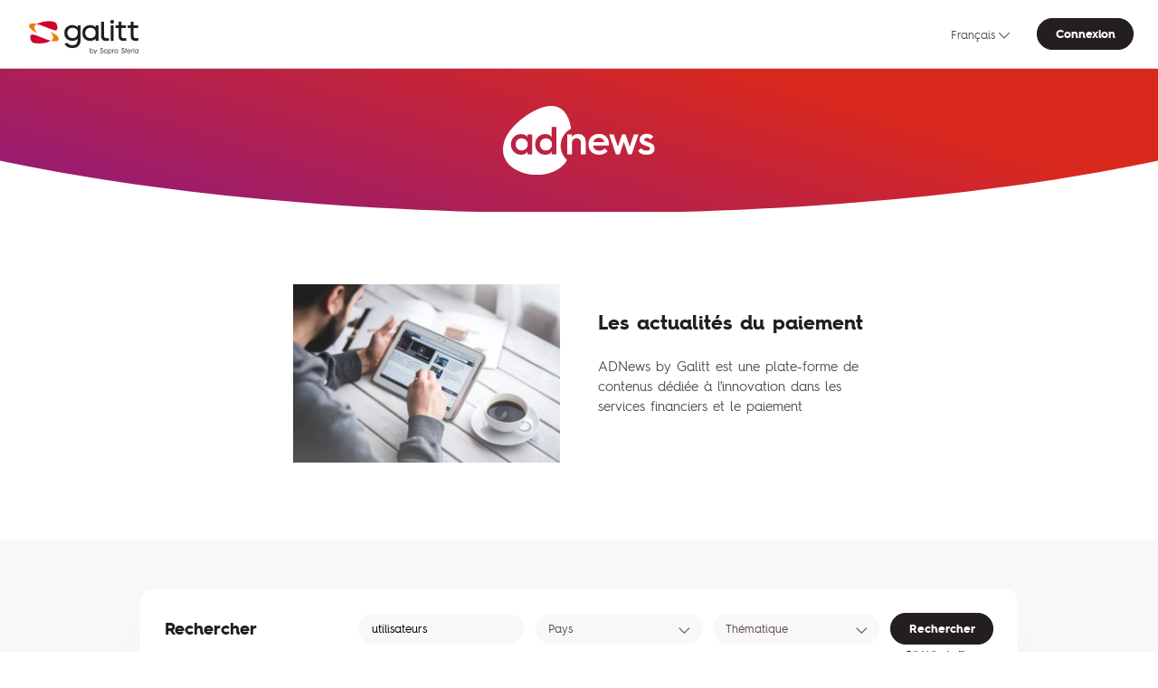

--- FILE ---
content_type: text/html; charset=utf-8
request_url: https://adnews.galitt.com/?keyword=utilisateurs
body_size: 25682
content:
<!doctype html>
<!--[if IE]><html class="ie-browser" data-n-head-ssr><![endif]-->
<!--[if (!(IE)]><!--><html data-n-head-ssr><!--<![endif]-->
  <head >
    <title>ADNews - Galitt</title><meta data-n-head="ssr" charset="utf-8"><meta data-n-head="ssr" name="viewport" content="width=device-width, initial-scale=1"><meta data-n-head="ssr" data-hid="description" name="description" content=""><link data-n-head="ssr" rel="icon" type="image/x-icon" href="/favicon.ico"><script data-n-head="ssr" data-hid="gtm-script">if(!window._gtm_init){window._gtm_init=1;(function(w,n,d,m,e,p){w[d]=(w[d]==1||n[d]=='yes'||n[d]==1||n[m]==1||(w[e]&&w[e][p]&&w[e][p]()))?1:0})(window,navigator,'doNotTrack','msDoNotTrack','external','msTrackingProtectionEnabled');(function(w,d,s,l,x,y){w[x]={};w._gtm_inject=function(i){if(w.doNotTrack||w[x][i])return;w[x][i]=1;w[l]=w[l]||[];w[l].push({'gtm.start':new Date().getTime(),event:'gtm.js'});var f=d.getElementsByTagName(s)[0],j=d.createElement(s);j.async=true;j.src='https://www.googletagmanager.com/gtm.js?id='+i;f.parentNode.insertBefore(j,f);};w[y]('GTM-NNQHQRF')})(window,document,'script','dataLayer','_gtm_ids','_gtm_inject')}</script><link rel="preload" href="/_nuxt/8d525da.js" as="script"><link rel="preload" href="/_nuxt/401ec75.js" as="script"><link rel="preload" href="/_nuxt/7f8c2a6.js" as="script"><link rel="preload" href="/_nuxt/css/444bb63.css" as="style"><link rel="preload" href="/_nuxt/8e75d57.js" as="script"><link rel="preload" href="/_nuxt/css/2900055.css" as="style"><link rel="preload" href="/_nuxt/d6237f9.js" as="script"><link rel="stylesheet" href="/_nuxt/css/444bb63.css"><link rel="stylesheet" href="/_nuxt/css/2900055.css">
  </head>
  <body class="" data-n-head="%7B%22class%22:%7B%22ssr%22:%22%22%7D%7D">
    <noscript data-n-head="ssr" data-hid="gtm-noscript" data-pbody="true"><iframe src="https://www.googletagmanager.com/ns.html?id=GTM-NNQHQRF&" height="0" width="0" style="display:none;visibility:hidden" title="gtm"></iframe></noscript><div data-server-rendered="true" id="__nuxt"><!----><div id="__layout"><div><div id="js-outdated-browser" class="outdated-browser" data-v-cca7976a><div class="message-container" data-v-cca7976a><img src alt="Logo" data-v-cca7976a> <p class="title" data-v-cca7976a>
      Site non disponible sur ce navigateur
    </p> <div class="browser-container" data-v-cca7976a><p data-v-cca7976a>
        Afin de bénéficier d'une expérience optimale nous vous invitons à consulter le site sur Chrome, Edge, Safari ou Mozilla Firefox.
      </p> <div class="browser-list" data-v-cca7976a><a href="https://www.google.com/chrome/" target="_blank" data-v-cca7976a>Chrome</a> <a href="https://www.mozilla.org/fr/" target="_blank" data-v-cca7976a>Firefox</a> <a href="https://www.microsoft.com/fr-FR/edge" target="_blank" data-v-cca7976a>Microsoft Edge</a></div></div></div></div> <header class="header-main"><div class="header-main__top"><span class="header-main__logo"><picture><source type="image/webp" srcset="/_ipx/logo-galitt.png?f=webp&amp;s=360_133 360w, /_ipx/logo-galitt.png?f=webp&amp;s=576_213 576w, /_ipx/logo-galitt.png?f=webp&amp;s=767_284 767w, /_ipx/logo-galitt.png?f=webp&amp;s=992_367 992w, /_ipx/logo-galitt.png?f=webp&amp;s=1260_466 1260w, /_ipx/logo-galitt.png?f=webp&amp;s=1400_518 1400w, /_ipx/logo-galitt.png?f=webp&amp;s=1400_518 1400w" sizes="(max-width: 360px) 360px, (max-width: 576px) 576px, (max-width: 767px) 767px, (max-width: 992px) 992px, (max-width: 1260px) 1260px, (max-width: 1400px) 1400px, 1400px"> <img src="/_ipx/logo-galitt.png?f=png&amp;s=1400_518" srcset="/_ipx/logo-galitt.png?f=png&amp;s=360_133 360w, /_ipx/logo-galitt.png?f=png&amp;s=576_213 576w, /_ipx/logo-galitt.png?f=png&amp;s=767_284 767w, /_ipx/logo-galitt.png?f=png&amp;s=992_367 992w, /_ipx/logo-galitt.png?f=png&amp;s=1260_466 1260w, /_ipx/logo-galitt.png?f=png&amp;s=1400_518 1400w, /_ipx/logo-galitt.png?f=png&amp;s=1400_518 1400w" sizes="(max-width: 360px) 360px, (max-width: 576px) 576px, (max-width: 767px) 767px, (max-width: 992px) 992px, (max-width: 1260px) 1260px, (max-width: 1400px) 1400px, 1400px" width="2352" height="870" alt="Galitt - A Sopra Seria company"></picture></span> <nav class="header-main__nav"><div class="lang-switcher"><select><option value="fr" selected="selected" class="language fr">
            Français
          </option><option value="en" class="language en">
            English
          </option></select></div> <a href="/login" class="btn">
        Connexion
      </a></nav> <a href="#" type="button" aria-label="Toggle navigation" class="nav-toggle is-closed"><div class="nav-toggle__icon"><div class="nav-toggle__icon--burger"><span></span> <span></span> <span></span></div> <div class="nav-toggle__icon--close"><span></span> <span></span></div></div></a> <nav role="navigation" class="nav-mobile" style="display:none;"><a href="/" class="nuxt-link-active"><picture><!----> <img srcset="/logo-adnews.svg" width="101" height="46" alt="adnews"></picture></a> <!----> <a href="https://www.galitt.com/a-propos/" target="_blank">À propos</a> <a href="https://www.galitt.com/conditions-generales/" target="_blank">Mentions légales</a> <a href="https://www.galitt.com/contactez-nous" target="_blank">Contact</a> <div class="lang-switcher"><select><option value="fr" selected="selected" class="language fr">
              Français
            </option><option value="en" class="language en">
              English
            </option></select></div> <!----> <ul class="nav-mobile__socials list-unstyled"><li><a href="https://www.linkedin.com/company/galitt/" target="_blank"><svg width="24" height="24" viewBox="0 0 24 24" fill="none" xmlns="http://www.w3.org/2000/svg"><path d="M22.2234 0H1.77187C0.792187 0 0 0.773438 0 1.72969V22.2656C0 23.2219 0.792187 24 1.77187 24H22.2234C23.2031 24 24 23.2219 24 22.2703V1.72969C24 0.773438 23.2031 0 22.2234 0ZM7.12031 20.4516H3.55781V8.99531H7.12031V20.4516ZM5.33906 7.43438C4.19531 7.43438 3.27188 6.51094 3.27188 5.37187C3.27188 4.23281 4.19531 3.30937 5.33906 3.30937C6.47813 3.30937 7.40156 4.23281 7.40156 5.37187C7.40156 6.50625 6.47813 7.43438 5.33906 7.43438ZM20.4516 20.4516H16.8937V14.8828C16.8937 13.5562 16.8703 11.8453 15.0422 11.8453C13.1906 11.8453 12.9094 13.2937 12.9094 14.7891V20.4516H9.35625V8.99531H12.7687V10.5609H12.8156C13.2891 9.66094 14.4516 8.70938 16.1813 8.70938C19.7859 8.70938 20.4516 11.0813 20.4516 14.1656V20.4516Z" fill="#0A66C2"></path></svg></a></li> <li><a href="https://twitter.com/Galitt_officiel" target="_blank"><svg xmlns="http://www.w3.org/2000/svg" width="24" height="20" viewBox="0 0 300 271"><path d="M236 0h46L181 115l118 156h-92.6l-72.5-94.8-83 94.8h-46l107-123L-1.1 0h94.9l65.5 86.6zm-16.1 244h25.5L80.4 26H53z"></path></svg></a></li> <li><a href="https://www.youtube.com/channel/UCETV8xGVjMsIqBjilKsWSzA" target="_blank"><svg width="24" height="24" viewBox="0 0 24 24" fill="none" xmlns="http://www.w3.org/2000/svg"><g clip-path="url(#clip0)"><path d="M23.522 6.18541C23.3863 5.67482 23.1189 5.20883 22.7465 4.83407C22.3741 4.4593 21.9099 4.18891 21.4002 4.04996C19.5238 3.54541 12.0238 3.54541 12.0238 3.54541C12.0238 3.54541 4.5238 3.54541 2.64744 4.04996C2.13773 4.18891 1.67346 4.4593 1.30109 4.83407C0.92872 5.20883 0.661309 5.67482 0.525622 6.18541C0.0238038 8.06995 0.0238037 12 0.0238037 12C0.0238037 12 0.0238038 15.93 0.525622 17.8145C0.661309 18.3251 0.92872 18.7911 1.30109 19.1658C1.67346 19.5406 2.13773 19.811 2.64744 19.95C4.5238 20.4545 12.0238 20.4545 12.0238 20.4545C12.0238 20.4545 19.5238 20.4545 21.4002 19.95C21.9099 19.811 22.3741 19.5406 22.7465 19.1658C23.1189 18.7911 23.3863 18.3251 23.522 17.8145C24.0238 15.93 24.0238 12 24.0238 12C24.0238 12 24.0238 8.06995 23.522 6.18541Z" fill="#FF0302"></path><path d="M9.56934 15.5689V8.43164L15.8421 12.0003L9.56934 15.5689Z" fill="#FEFEFE"></path></g><defs><clipPath id="clip0"><rect width="24" height="24" fill="white"></rect></clipPath></defs></svg></a></li></ul> <a href="/login" class="btn">
          Connexion
        </a></nav></div> <div class="header-main__bottom"><picture><!----> <img srcset="/logo-adnews-white.svg" width="160" height="72" alt="adnews"></picture></div></header> <main><div class="page page--home"><section class="spacing--primary"><div class="container grid--12 align-items--center"><div class="col-span--10 col-start--2 grid--12 align-items--center"><picture class="col-span--4 col-start--3"><source type="image/webp" srcset="/_ipx/payment.webp?f=webp&amp;s=767_511 767w, /_ipx/payment.webp?f=webp&amp;s=874_582 874w, /_ipx/payment.webp?f=webp&amp;s=1224_815 1224w, /_ipx/payment.webp?f=webp&amp;s=1472_981 1472w" sizes="(max-width: 767px) 100vw, (max-width: 1260px) 874px, (max-width: 1400px) 1224px, 1472px"> <img src="/_ipx/payment.webp?f=png&amp;s=1472_981" srcset="/_ipx/payment.webp?f=png&amp;s=767_511 767w, /_ipx/payment.webp?f=png&amp;s=874_582 874w, /_ipx/payment.webp?f=png&amp;s=1224_815 1224w, /_ipx/payment.webp?f=png&amp;s=1472_981 1472w" sizes="(max-width: 767px) 100vw, (max-width: 1260px) 874px, (max-width: 1400px) 1224px, 1472px" width="728" height="485" alt="Les actualités du paiement"></picture> <div class="col-span--4"><h1 class="page--home__title">
            Les actualités du paiement
          </h1> <p class="page--home__subtitle">
            ADNews by Galitt est une plate-forme de contenus dédiée à l'innovation dans les services financiers et le paiement
          </p></div></div></div></section> <section class="page--home__blog"><div class="container grid--12"><div class="page--home__filters__wrap col-span--10 col-start--2 is-open"><div class="page--home__filters is-open"><h4 class="page--home__filters__title">
            Rechercher
            <button class="page--home__filters__button"><span></span> <span></span></button></h4> <form class="page--home__filters__form formulate-form"><!----> <!----> <div data-classification="text" data-has-value="true" data-type="text" class="formulate-input"><div class="formulate-input-wrapper"><!----> <!----> <div data-type="text" class="formulate-input-element formulate-input-element--text"><!----> <input type="text" placeholder="Mot-clé" autocomplete="off" id="formulate---1599493" name="keyword" value="utilisateurs"> <!----></div> <!----></div> <!----> <!----></div> <!----> <!----> <div class="formulate-input"><div class="formulate-input-wrapper"><div data-type="select" class="formulate-input-element formulate-input-element--select"><select class="form-select"><option>
                      Pays
                    </option><option value="Afghanistan">
                      Afghanistan
                    </option><option value="Afrique">
                      Afrique
                    </option><option value="Afrique">
                      Afrique
                    </option><option value="Afrique du Sud">
                      Afrique du Sud
                    </option><option value="Albanie">
                      Albanie
                    </option><option value="Algérie">
                      Algérie
                    </option><option value="Allemagne">
                      Allemagne
                    </option><option value="Amérique Latine">
                      Amérique Latine
                    </option><option value="Andorre">
                      Andorre
                    </option><option value="Angola">
                      Angola
                    </option><option value="Anguilla">
                      Anguilla
                    </option><option value="Antarctique">
                      Antarctique
                    </option><option value="Antigua-et-Barbuda">
                      Antigua-et-Barbuda
                    </option><option value="Antilles Néerlandaises">
                      Antilles Néerlandaises
                    </option><option value="Arabie Saoudite">
                      Arabie Saoudite
                    </option><option value="Argentine">
                      Argentine
                    </option><option value="Arménie">
                      Arménie
                    </option><option value="Aruba">
                      Aruba
                    </option><option value="Asie">
                      Asie
                    </option><option value="Australie">
                      Australie
                    </option><option value="Autriche">
                      Autriche
                    </option><option value="Azerbaïdjan">
                      Azerbaïdjan
                    </option><option value="Bahamas">
                      Bahamas
                    </option><option value="Bahreïn">
                      Bahreïn
                    </option><option value="Bangladesh">
                      Bangladesh
                    </option><option value="Barbade">
                      Barbade
                    </option><option value="Bélarus">
                      Bélarus
                    </option><option value="Belgique">
                      Belgique
                    </option><option value="Belize">
                      Belize
                    </option><option value="Bénin">
                      Bénin
                    </option><option value="Bermudes">
                      Bermudes
                    </option><option value="Bhoutan">
                      Bhoutan
                    </option><option value="Bolivie">
                      Bolivie
                    </option><option value="Bosnie-Herzégovine">
                      Bosnie-Herzégovine
                    </option><option value="Botswana">
                      Botswana
                    </option><option value="Brésil">
                      Brésil
                    </option><option value="Brunéi Darussalam">
                      Brunéi Darussalam
                    </option><option value="Bulgarie">
                      Bulgarie
                    </option><option value="Burkina Faso">
                      Burkina Faso
                    </option><option value="Burundi">
                      Burundi
                    </option><option value="Cambodge">
                      Cambodge
                    </option><option value="Cameroun">
                      Cameroun
                    </option><option value="Canada">
                      Canada
                    </option><option value="Cap-vert">
                      Cap-vert
                    </option><option value="Chili">
                      Chili
                    </option><option value="Chine">
                      Chine
                    </option><option value="Chypre">
                      Chypre
                    </option><option value="Colombie">
                      Colombie
                    </option><option value="Comores">
                      Comores
                    </option><option value="Costa Rica">
                      Costa Rica
                    </option><option value="Côte d'Ivoire">
                      Côte d'Ivoire
                    </option><option value="Croatie">
                      Croatie
                    </option><option value="Cuba">
                      Cuba
                    </option><option value="Danemark">
                      Danemark
                    </option><option value="Djibouti">
                      Djibouti
                    </option><option value="Dominique">
                      Dominique
                    </option><option value="Égypte">
                      Égypte
                    </option><option value="El Salvador">
                      El Salvador
                    </option><option value="Émirats Arabes Unis">
                      Émirats Arabes Unis
                    </option><option value="Équateur">
                      Équateur
                    </option><option value="Érythrée">
                      Érythrée
                    </option><option value="Espagne">
                      Espagne
                    </option><option value="Estonie">
                      Estonie
                    </option><option value="États Fédérés de Micronésie">
                      États Fédérés de Micronésie
                    </option><option value="États-Unis">
                      États-Unis
                    </option><option value="Éthiopie">
                      Éthiopie
                    </option><option value="Europe">
                      Europe
                    </option><option value="Fédération de Russie">
                      Fédération de Russie
                    </option><option value="Fidji">
                      Fidji
                    </option><option value="Finlande">
                      Finlande
                    </option><option value="France">
                      France
                    </option><option value="Gabon">
                      Gabon
                    </option><option value="Gambie">
                      Gambie
                    </option><option value="Géorgie">
                      Géorgie
                    </option><option value="Géorgie du Sud et les Îles Sandwich du Sud">
                      Géorgie du Sud et les Îles Sandwich du Sud
                    </option><option value="Ghana">
                      Ghana
                    </option><option value="Gibraltar">
                      Gibraltar
                    </option><option value="Grèce">
                      Grèce
                    </option><option value="Grenade">
                      Grenade
                    </option><option value="Groenland">
                      Groenland
                    </option><option value="Guadeloupe">
                      Guadeloupe
                    </option><option value="Guam">
                      Guam
                    </option><option value="Guatemala">
                      Guatemala
                    </option><option value="Guinée">
                      Guinée
                    </option><option value="Guinée Équatoriale">
                      Guinée Équatoriale
                    </option><option value="Guinée-Bissau">
                      Guinée-Bissau
                    </option><option value="Guyana">
                      Guyana
                    </option><option value="Guyane Française">
                      Guyane Française
                    </option><option value="Haïti">
                      Haïti
                    </option><option value="Honduras">
                      Honduras
                    </option><option value="Hong-Kong">
                      Hong-Kong
                    </option><option value="Hongrie">
                      Hongrie
                    </option><option value="Île Bouvet">
                      Île Bouvet
                    </option><option value="Île Christmas">
                      Île Christmas
                    </option><option value="Île de Man">
                      Île de Man
                    </option><option value="Île Norfolk">
                      Île Norfolk
                    </option><option value="Îles (malvinas) Falkland">
                      Îles (malvinas) Falkland
                    </option><option value="Îles Åland">
                      Îles Åland
                    </option><option value="Îles Caïmanes">
                      Îles Caïmanes
                    </option><option value="Îles Cocos (Keeling)">
                      Îles Cocos (Keeling)
                    </option><option value="Îles Cook">
                      Îles Cook
                    </option><option value="Îles Féroé">
                      Îles Féroé
                    </option><option value="Îles Heard et Mcdonald">
                      Îles Heard et Mcdonald
                    </option><option value="Îles Mariannes du Nord">
                      Îles Mariannes du Nord
                    </option><option value="Îles Marshall">
                      Îles Marshall
                    </option><option value="Îles Mineures Éloignées des États-Unis">
                      Îles Mineures Éloignées des États-Unis
                    </option><option value="Îles Salomon">
                      Îles Salomon
                    </option><option value="Îles Turks et Caïques">
                      Îles Turks et Caïques
                    </option><option value="Îles Vierges Britanniques">
                      Îles Vierges Britanniques
                    </option><option value="Îles Vierges des États-Unis">
                      Îles Vierges des États-Unis
                    </option><option value="Inde">
                      Inde
                    </option><option value="Indonésie">
                      Indonésie
                    </option><option value="International">
                      International
                    </option><option value="Iraq">
                      Iraq
                    </option><option value="Irlande">
                      Irlande
                    </option><option value="Islande">
                      Islande
                    </option><option value="Israël">
                      Israël
                    </option><option value="Italie">
                      Italie
                    </option><option value="Jamahiriya Arabe Libyenne">
                      Jamahiriya Arabe Libyenne
                    </option><option value="Jamaïque">
                      Jamaïque
                    </option><option value="Japon">
                      Japon
                    </option><option value="Jordanie">
                      Jordanie
                    </option><option value="Kazakhstan">
                      Kazakhstan
                    </option><option value="Kenya">
                      Kenya
                    </option><option value="Kirghizistan">
                      Kirghizistan
                    </option><option value="Kiribati">
                      Kiribati
                    </option><option value="Koweït">
                      Koweït
                    </option><option value="L'ex-République Yougoslave de Macédoine">
                      L'ex-République Yougoslave de Macédoine
                    </option><option value="Lesotho">
                      Lesotho
                    </option><option value="Lettonie">
                      Lettonie
                    </option><option value="Liban">
                      Liban
                    </option><option value="Libéria">
                      Libéria
                    </option><option value="Liechtenstein">
                      Liechtenstein
                    </option><option value="Lituanie">
                      Lituanie
                    </option><option value="Luxembourg">
                      Luxembourg
                    </option><option value="Macao">
                      Macao
                    </option><option value="Madagascar">
                      Madagascar
                    </option><option value="Malaisie">
                      Malaisie
                    </option><option value="Malawi">
                      Malawi
                    </option><option value="Maldives">
                      Maldives
                    </option><option value="Mali">
                      Mali
                    </option><option value="Malte">
                      Malte
                    </option><option value="Maroc">
                      Maroc
                    </option><option value="Martinique">
                      Martinique
                    </option><option value="Maurice">
                      Maurice
                    </option><option value="Mauritanie">
                      Mauritanie
                    </option><option value="Mayotte">
                      Mayotte
                    </option><option value="Mexique">
                      Mexique
                    </option><option value="Monaco">
                      Monaco
                    </option><option value="Mongolie">
                      Mongolie
                    </option><option value="Montserrat">
                      Montserrat
                    </option><option value="Mozambique">
                      Mozambique
                    </option><option value="Myanmar">
                      Myanmar
                    </option><option value="Namibie">
                      Namibie
                    </option><option value="Nauru">
                      Nauru
                    </option><option value="Népal">
                      Népal
                    </option><option value="Nicaragua">
                      Nicaragua
                    </option><option value="Niger">
                      Niger
                    </option><option value="Nigéria">
                      Nigéria
                    </option><option value="Niué">
                      Niué
                    </option><option value="Nordics">
                      Nordics
                    </option><option value="Norvège">
                      Norvège
                    </option><option value="Nouvelle-Calédonie">
                      Nouvelle-Calédonie
                    </option><option value="Nouvelle-Zélande">
                      Nouvelle-Zélande
                    </option><option value="Océanie">
                      Océanie
                    </option><option value="Oman">
                      Oman
                    </option><option value="Ouganda">
                      Ouganda
                    </option><option value="Ouzbékistan">
                      Ouzbékistan
                    </option><option value="Pakistan">
                      Pakistan
                    </option><option value="Palaos">
                      Palaos
                    </option><option value="Panama">
                      Panama
                    </option><option value="Papouasie-Nouvelle-Guinée">
                      Papouasie-Nouvelle-Guinée
                    </option><option value="Paraguay">
                      Paraguay
                    </option><option value="Pays-Bas">
                      Pays-Bas
                    </option><option value="Pérou">
                      Pérou
                    </option><option value="Philippines">
                      Philippines
                    </option><option value="Pitcairn">
                      Pitcairn
                    </option><option value="Pologne">
                      Pologne
                    </option><option value="Polynésie Française">
                      Polynésie Française
                    </option><option value="Porto Rico">
                      Porto Rico
                    </option><option value="Portugal">
                      Portugal
                    </option><option value="Qatar">
                      Qatar
                    </option><option value="République Arabe Syrienne">
                      République Arabe Syrienne
                    </option><option value="République Centrafricaine">
                      République Centrafricaine
                    </option><option value="République de Corée">
                      République de Corée
                    </option><option value="République de Moldova">
                      République de Moldova
                    </option><option value="République Démocratique du Congo">
                      République Démocratique du Congo
                    </option><option value="République Démocratique Populaire Lao">
                      République Démocratique Populaire Lao
                    </option><option value="République Dominicaine">
                      République Dominicaine
                    </option><option value="République du Congo">
                      République du Congo
                    </option><option value="République Islamique d'Iran">
                      République Islamique d'Iran
                    </option><option value="République Populaire Démocratique de Corée">
                      République Populaire Démocratique de Corée
                    </option><option value="République Tchèque">
                      République Tchèque
                    </option><option value="République-Unie de Tanzanie">
                      République-Unie de Tanzanie
                    </option><option value="Réunion">
                      Réunion
                    </option><option value="Roumanie">
                      Roumanie
                    </option><option value="Royaume-Uni">
                      Royaume-Uni
                    </option><option value="Rwanda">
                      Rwanda
                    </option><option value="Sahara Occidental">
                      Sahara Occidental
                    </option><option value="Saint-Kitts-et-Nevis">
                      Saint-Kitts-et-Nevis
                    </option><option value="Saint-Marin">
                      Saint-Marin
                    </option><option value="Saint-Pierre-et-Miquelon">
                      Saint-Pierre-et-Miquelon
                    </option><option value="Saint-Siège (état de la Cité du Vatican)">
                      Saint-Siège (état de la Cité du Vatican)
                    </option><option value="Saint-Vincent-et-les Grenadines">
                      Saint-Vincent-et-les Grenadines
                    </option><option value="Sainte-Hélène">
                      Sainte-Hélène
                    </option><option value="Sainte-Lucie">
                      Sainte-Lucie
                    </option><option value="Samoa">
                      Samoa
                    </option><option value="Samoa Américaines">
                      Samoa Américaines
                    </option><option value="Sao Tomé-et-Principe">
                      Sao Tomé-et-Principe
                    </option><option value="Sénégal">
                      Sénégal
                    </option><option value="Serbie-et-Monténégro">
                      Serbie-et-Monténégro
                    </option><option value="Seychelles">
                      Seychelles
                    </option><option value="Sierra Leone">
                      Sierra Leone
                    </option><option value="Singapour">
                      Singapour
                    </option><option value="Slovaquie">
                      Slovaquie
                    </option><option value="Slovénie">
                      Slovénie
                    </option><option value="Somalie">
                      Somalie
                    </option><option value="Soudan">
                      Soudan
                    </option><option value="Sri Lanka">
                      Sri Lanka
                    </option><option value="Suède">
                      Suède
                    </option><option value="Suisse">
                      Suisse
                    </option><option value="Suriname">
                      Suriname
                    </option><option value="Svalbard etÎle Jan Mayen">
                      Svalbard etÎle Jan Mayen
                    </option><option value="Swaziland">
                      Swaziland
                    </option><option value="Tadjikistan">
                      Tadjikistan
                    </option><option value="Taïwan">
                      Taïwan
                    </option><option value="Tchad">
                      Tchad
                    </option><option value="Terres Australes Françaises">
                      Terres Australes Françaises
                    </option><option value="Territoire Britannique de l'Océan Indien">
                      Territoire Britannique de l'Océan Indien
                    </option><option value="Territoire Palestinien Occupé">
                      Territoire Palestinien Occupé
                    </option><option value="Thaïlande">
                      Thaïlande
                    </option><option value="Timor-Leste">
                      Timor-Leste
                    </option><option value="Togo">
                      Togo
                    </option><option value="Tokelau">
                      Tokelau
                    </option><option value="Tonga">
                      Tonga
                    </option><option value="Trinité-et-Tobago">
                      Trinité-et-Tobago
                    </option><option value="Tunisie">
                      Tunisie
                    </option><option value="Turkménistan">
                      Turkménistan
                    </option><option value="Turquie">
                      Turquie
                    </option><option value="Tuvalu">
                      Tuvalu
                    </option><option value="Ukraine">
                      Ukraine
                    </option><option value="Uruguay">
                      Uruguay
                    </option><option value="Vanuatu">
                      Vanuatu
                    </option><option value="Venezuela">
                      Venezuela
                    </option><option value="Viet Nam">
                      Viet Nam
                    </option><option value="Wallis et Futuna">
                      Wallis et Futuna
                    </option><option value="Yémen">
                      Yémen
                    </option><option value="Zambie">
                      Zambie
                    </option><option value="Zimbabwe">
                      Zimbabwe
                    </option></select></div></div></div> <div class="formulate-input"><div class="formulate-input-wrapper"><div data-type="select" class="formulate-input-element formulate-input-element--select"><select class="form-select">
                    [
  {
    &quot;id&quot;: 5,
    &quot;name&quot;: &quot;Assurances&quot;
  },
  {
    &quot;id&quot;: 25,
    &quot;name&quot;: &quot;Canaux de distribution - agence&quot;
  },
  {
    &quot;id&quot;: 24,
    &quot;name&quot;: &quot;Canaux de distribution - Internet&quot;
  },
  {
    &quot;id&quot;: 30,
    &quot;name&quot;: &quot;Canaux de distribution - Mobile&quot;
  },
  {
    &quot;id&quot;: 38,
    &quot;name&quot;: &quot;Canaux de distribution - supports connectés&quot;
  },
  {
    &quot;id&quot;: 40,
    &quot;name&quot;: &quot;Communication&quot;
  },
  {
    &quot;id&quot;: 10,
    &quot;name&quot;: &quot;Crédit&quot;
  },
  {
    &quot;id&quot;: 35,
    &quot;name&quot;: &quot;Epargne&quot;
  },
  {
    &quot;id&quot;: 86,
    &quot;name&quot;: &quot;ESG/RSE&quot;
  },
  {
    &quot;id&quot;: 20,
    &quot;name&quot;: &quot;Fidélité&quot;
  },
  {
    &quot;id&quot;: 55,
    &quot;name&quot;: &quot;Identification&quot;
  },
  {
    &quot;id&quot;: 23,
    &quot;name&quot;: &quot;Innovation&quot;
  },
  {
    &quot;id&quot;: 6,
    &quot;name&quot;: &quot;Lutte contre la fraude&quot;
  },
  {
    &quot;id&quot;: 34,
    &quot;name&quot;: &quot;Marketing&quot;
  },
  {
    &quot;id&quot;: 1,
    &quot;name&quot;: &quot;Mobilité&quot;
  },
  {
    &quot;id&quot;: 28,
    &quot;name&quot;: &quot;Paiement&quot;
  },
  {
    &quot;id&quot;: 12,
    &quot;name&quot;: &quot;Réglementation&quot;
  },
  {
    &quot;id&quot;: 32,
    &quot;name&quot;: &quot;Relation client&quot;
  },
  {
    &quot;id&quot;: 85,
    &quot;name&quot;: &quot;Retail&quot;
  },
  {
    &quot;id&quot;: 39,
    &quot;name&quot;: &quot;Sécurité&quot;
  },
  {
    &quot;id&quot;: 33,
    &quot;name&quot;: &quot;Stratégie d'acteur&quot;
  },
  {
    &quot;id&quot;: 26,
    &quot;name&quot;: &quot;Technologie&quot;
  }
]
                    <option>
                      Thématique
                    </option><option value="Assurances">
                      Assurances
                    </option><option value="Canaux de distribution - agence">
                      Canaux de distribution - agence
                    </option><option value="Canaux de distribution - Internet">
                      Canaux de distribution - Internet
                    </option><option value="Canaux de distribution - Mobile">
                      Canaux de distribution - Mobile
                    </option><option value="Canaux de distribution - supports connectés">
                      Canaux de distribution - supports connectés
                    </option><option value="Communication">
                      Communication
                    </option><option value="Crédit">
                      Crédit
                    </option><option value="Epargne">
                      Epargne
                    </option><option value="ESG/RSE">
                      ESG/RSE
                    </option><option value="Fidélité">
                      Fidélité
                    </option><option value="Identification">
                      Identification
                    </option><option value="Innovation">
                      Innovation
                    </option><option value="Lutte contre la fraude">
                      Lutte contre la fraude
                    </option><option value="Marketing">
                      Marketing
                    </option><option value="Mobilité">
                      Mobilité
                    </option><option value="Paiement">
                      Paiement
                    </option><option value="Réglementation">
                      Réglementation
                    </option><option value="Relation client">
                      Relation client
                    </option><option value="Retail">
                      Retail
                    </option><option value="Sécurité">
                      Sécurité
                    </option><option value="Stratégie d'acteur">
                      Stratégie d'acteur
                    </option><option value="Technologie">
                      Technologie
                    </option></select></div></div></div> <div class="page--home__filters__submit"><div data-classification="button" data-type="submit" class="formulate-input"><div class="formulate-input-wrapper"><!----> <!----> <div data-type="submit" class="formulate-input-element formulate-input-element--submit"><!----> <button type="submit" id="formulate---1599494" name="Rechercher"><span class="formulate-input-element--submit--label">Rechercher</span></button> <!----></div> <!----></div> <!----> <!----></div> <div><button class="btn btn--link page--home__filters__reset">
                    Réinitialiser les filtres
                  </button></div></div></form></div> <div class="post-cards"><article class="post-card grid--12"><a href="/actualites/details/garanti-bbva-integre-la-gestion-de-voyage-a-son-app-financiere" class="post-card__img col-span--6"><picture title="Garanti BBVA voyage"><source type="image/webp" srcset="https://api.adnews.galitt.com/uploads/posts/images/696dffaf9bc29169199616.jpg 767w, https://api.adnews.galitt.com/uploads/posts/images/696dffaf9bc29169199616.jpg 834w, https://api.adnews.galitt.com/uploads/posts/images/696dffaf9bc29169199616.jpg 914w, https://api.adnews.galitt.com/uploads/posts/images/696dffaf9bc29169199616.jpg 1100w" sizes="(max-width: 767px) 100vw, (max-width: 1260px) 834px, (max-width: 1400px) 914px, 1100px"> <img src="https://api.adnews.galitt.com/uploads/posts/images/696dffaf9bc29169199616.jpg" srcset="https://api.adnews.galitt.com/uploads/posts/images/696dffaf9bc29169199616.jpg 767w, https://api.adnews.galitt.com/uploads/posts/images/696dffaf9bc29169199616.jpg 834w, https://api.adnews.galitt.com/uploads/posts/images/696dffaf9bc29169199616.jpg 914w, https://api.adnews.galitt.com/uploads/posts/images/696dffaf9bc29169199616.jpg 1100w" sizes="(max-width: 767px) 100vw, (max-width: 1260px) 834px, (max-width: 1400px) 914px, 1100px" width="550" height="300" alt=""></picture></a> <div class="post-card__text col-span--6"><time datetime="2026-01-20 00:00:00" class="post-card__date">
      20.01.2026
    </time> <ul class="post-card__tags list-unstyled"><li class="post-card__tags__tag">
        Canaux de distribution - Mobile
      </li><li class="post-card__tags__tag">
        Relation client
      </li><li class="post-card__tags__tag">
        Stratégie d'acteur
      </li></ul> <h3 class="post-card__title"><a href="/actualites/details/garanti-bbva-integre-la-gestion-de-voyage-a-son-app-financiere">
        Garanti BBVA intègre la gestion de voyage à son app financière
      </a></h3> <p class="post-card__description">Garanti BBVA, banque turque appartenant au groupe espagnol BBVA, a une fois encore choisi d'enrichir l'exp&eacute;rience de ses clients en lan&cc...</p> <footer class="post-card__footer"><a href="/actualites/details/garanti-bbva-integre-la-gestion-de-voyage-a-son-app-financiere" class="btn">
        Lire la suite
      </a> <div class="social-share"><a href="javascript:void(0)" class="share-network-facebook"><button class="social-share__button"><svg width="24" height="24" viewBox="0 0 24 24" fill="none" xmlns="http://www.w3.org/2000/svg"><path d="M24 12C24 5.37258 18.6274 0 12 0C5.37258 0 0 5.37258 0 12C0 17.9895 4.3882 22.954 10.125 23.8542V15.4688H7.07812V12H10.125V9.35625C10.125 6.34875 11.9166 4.6875 14.6576 4.6875C15.9701 4.6875 17.3438 4.92188 17.3438 4.92188V7.875H15.8306C14.34 7.875 13.875 8.80008 13.875 9.75V12H17.2031L16.6711 15.4688H13.875V23.8542C19.6118 22.954 24 17.9895 24 12Z" fill="#1877F2"></path></svg></button></a> <a href="javascript:void(0)" class="share-network-twitter"><button class="social-share__button"><svg xmlns="http://www.w3.org/2000/svg" width="24" height="20" viewBox="0 0 300 271"><path d="M236 0h46L181 115l118 156h-92.6l-72.5-94.8-83 94.8h-46l107-123L-1.1 0h94.9l65.5 86.6zm-16.1 244h25.5L80.4 26H53z"></path></svg></button></a> <a href="javascript:void(0)" class="share-network-linkedin"><button class="social-share__button"><svg width="24" height="24" viewBox="0 0 24 24" fill="none" xmlns="http://www.w3.org/2000/svg"><path d="M22.2234 0H1.77187C0.792187 0 0 0.773438 0 1.72969V22.2656C0 23.2219 0.792187 24 1.77187 24H22.2234C23.2031 24 24 23.2219 24 22.2703V1.72969C24 0.773438 23.2031 0 22.2234 0ZM7.12031 20.4516H3.55781V8.99531H7.12031V20.4516ZM5.33906 7.43438C4.19531 7.43438 3.27188 6.51094 3.27188 5.37187C3.27188 4.23281 4.19531 3.30937 5.33906 3.30937C6.47813 3.30937 7.40156 4.23281 7.40156 5.37187C7.40156 6.50625 6.47813 7.43438 5.33906 7.43438ZM20.4516 20.4516H16.8937V14.8828C16.8937 13.5562 16.8703 11.8453 15.0422 11.8453C13.1906 11.8453 12.9094 13.2937 12.9094 14.7891V20.4516H9.35625V8.99531H12.7687V10.5609H12.8156C13.2891 9.66094 14.4516 8.70938 16.1813 8.70938C19.7859 8.70938 20.4516 11.0813 20.4516 14.1656V20.4516Z" fill="#0A66C2"></path></svg></button></a></div></footer></div></article><article class="post-card grid--12"><a href="/actualites/details/alibaba-deploie-une-application-dia-agentique-tout-en-un" class="post-card__img col-span--6"><picture title="Qwen Alipay"><source type="image/webp" srcset="https://api.adnews.galitt.com/uploads/posts/images/696e31f443a4e122558544.jpg 767w, https://api.adnews.galitt.com/uploads/posts/images/696e31f443a4e122558544.jpg 834w, https://api.adnews.galitt.com/uploads/posts/images/696e31f443a4e122558544.jpg 914w, https://api.adnews.galitt.com/uploads/posts/images/696e31f443a4e122558544.jpg 1100w" sizes="(max-width: 767px) 100vw, (max-width: 1260px) 834px, (max-width: 1400px) 914px, 1100px"> <img src="https://api.adnews.galitt.com/uploads/posts/images/696e31f443a4e122558544.jpg" srcset="https://api.adnews.galitt.com/uploads/posts/images/696e31f443a4e122558544.jpg 767w, https://api.adnews.galitt.com/uploads/posts/images/696e31f443a4e122558544.jpg 834w, https://api.adnews.galitt.com/uploads/posts/images/696e31f443a4e122558544.jpg 914w, https://api.adnews.galitt.com/uploads/posts/images/696e31f443a4e122558544.jpg 1100w" sizes="(max-width: 767px) 100vw, (max-width: 1260px) 834px, (max-width: 1400px) 914px, 1100px" width="550" height="300" alt=""></picture></a> <div class="post-card__text col-span--6"><time datetime="2026-01-20 00:00:00" class="post-card__date">
      20.01.2026
    </time> <ul class="post-card__tags list-unstyled"><li class="post-card__tags__tag">
        Paiement
      </li><li class="post-card__tags__tag">
        Stratégie d'acteur
      </li></ul> <h3 class="post-card__title"><a href="/actualites/details/alibaba-deploie-une-application-dia-agentique-tout-en-un">
        Alibaba déploie une application d'IA Agentique tout-en-un
      </a></h3> <p class="post-card__description">Le g&eacute;ant du e-commerce chinois Alibaba s'est impos&eacute; depuis des ann&eacute;es sur le march&eacute; des services financiers autant qu...</p> <footer class="post-card__footer"><a href="/actualites/details/alibaba-deploie-une-application-dia-agentique-tout-en-un" class="btn">
        Lire la suite
      </a> <div class="social-share"><a href="javascript:void(0)" class="share-network-facebook"><button class="social-share__button"><svg width="24" height="24" viewBox="0 0 24 24" fill="none" xmlns="http://www.w3.org/2000/svg"><path d="M24 12C24 5.37258 18.6274 0 12 0C5.37258 0 0 5.37258 0 12C0 17.9895 4.3882 22.954 10.125 23.8542V15.4688H7.07812V12H10.125V9.35625C10.125 6.34875 11.9166 4.6875 14.6576 4.6875C15.9701 4.6875 17.3438 4.92188 17.3438 4.92188V7.875H15.8306C14.34 7.875 13.875 8.80008 13.875 9.75V12H17.2031L16.6711 15.4688H13.875V23.8542C19.6118 22.954 24 17.9895 24 12Z" fill="#1877F2"></path></svg></button></a> <a href="javascript:void(0)" class="share-network-twitter"><button class="social-share__button"><svg xmlns="http://www.w3.org/2000/svg" width="24" height="20" viewBox="0 0 300 271"><path d="M236 0h46L181 115l118 156h-92.6l-72.5-94.8-83 94.8h-46l107-123L-1.1 0h94.9l65.5 86.6zm-16.1 244h25.5L80.4 26H53z"></path></svg></button></a> <a href="javascript:void(0)" class="share-network-linkedin"><button class="social-share__button"><svg width="24" height="24" viewBox="0 0 24 24" fill="none" xmlns="http://www.w3.org/2000/svg"><path d="M22.2234 0H1.77187C0.792187 0 0 0.773438 0 1.72969V22.2656C0 23.2219 0.792187 24 1.77187 24H22.2234C23.2031 24 24 23.2219 24 22.2703V1.72969C24 0.773438 23.2031 0 22.2234 0ZM7.12031 20.4516H3.55781V8.99531H7.12031V20.4516ZM5.33906 7.43438C4.19531 7.43438 3.27188 6.51094 3.27188 5.37187C3.27188 4.23281 4.19531 3.30937 5.33906 3.30937C6.47813 3.30937 7.40156 4.23281 7.40156 5.37187C7.40156 6.50625 6.47813 7.43438 5.33906 7.43438ZM20.4516 20.4516H16.8937V14.8828C16.8937 13.5562 16.8703 11.8453 15.0422 11.8453C13.1906 11.8453 12.9094 13.2937 12.9094 14.7891V20.4516H9.35625V8.99531H12.7687V10.5609H12.8156C13.2891 9.66094 14.4516 8.70938 16.1813 8.70938C19.7859 8.70938 20.4516 11.0813 20.4516 14.1656V20.4516Z" fill="#0A66C2"></path></svg></button></a></div></footer></div></article><article class="post-card grid--12"><a href="/actualites/details/faits-marquants-de-la-semaine-3-2026" class="post-card__img col-span--6"><picture title="ADNews faits marquants32026"><source type="image/webp" srcset="https://api.adnews.galitt.com/uploads/posts/images/6968af7a06833792566570.jpg 767w, https://api.adnews.galitt.com/uploads/posts/images/6968af7a06833792566570.jpg 834w, https://api.adnews.galitt.com/uploads/posts/images/6968af7a06833792566570.jpg 914w, https://api.adnews.galitt.com/uploads/posts/images/6968af7a06833792566570.jpg 1100w" sizes="(max-width: 767px) 100vw, (max-width: 1260px) 834px, (max-width: 1400px) 914px, 1100px"> <img src="https://api.adnews.galitt.com/uploads/posts/images/6968af7a06833792566570.jpg" srcset="https://api.adnews.galitt.com/uploads/posts/images/6968af7a06833792566570.jpg 767w, https://api.adnews.galitt.com/uploads/posts/images/6968af7a06833792566570.jpg 834w, https://api.adnews.galitt.com/uploads/posts/images/6968af7a06833792566570.jpg 914w, https://api.adnews.galitt.com/uploads/posts/images/6968af7a06833792566570.jpg 1100w" sizes="(max-width: 767px) 100vw, (max-width: 1260px) 834px, (max-width: 1400px) 914px, 1100px" width="550" height="300" alt=""></picture></a> <div class="post-card__text col-span--6"><time datetime="2026-01-17 00:00:00" class="post-card__date">
      17.01.2026
    </time> <ul class="post-card__tags list-unstyled"><li class="post-card__tags__tag">
        Communication
      </li></ul> <h3 class="post-card__title"><a href="/actualites/details/faits-marquants-de-la-semaine-3-2026">
        FAITS MARQUANTS DE LA SEMAINE 3 - 2026
      </a></h3> <p class="post-card__description">Chaque jour, Adnews analyse les derni&egrave;res innovations et actualit&eacute;s sur les services financiers et le paiement &agrave; l'internati...</p> <footer class="post-card__footer"><a href="/actualites/details/faits-marquants-de-la-semaine-3-2026" class="btn">
        Lire la suite
      </a> <div class="social-share"><a href="javascript:void(0)" class="share-network-facebook"><button class="social-share__button"><svg width="24" height="24" viewBox="0 0 24 24" fill="none" xmlns="http://www.w3.org/2000/svg"><path d="M24 12C24 5.37258 18.6274 0 12 0C5.37258 0 0 5.37258 0 12C0 17.9895 4.3882 22.954 10.125 23.8542V15.4688H7.07812V12H10.125V9.35625C10.125 6.34875 11.9166 4.6875 14.6576 4.6875C15.9701 4.6875 17.3438 4.92188 17.3438 4.92188V7.875H15.8306C14.34 7.875 13.875 8.80008 13.875 9.75V12H17.2031L16.6711 15.4688H13.875V23.8542C19.6118 22.954 24 17.9895 24 12Z" fill="#1877F2"></path></svg></button></a> <a href="javascript:void(0)" class="share-network-twitter"><button class="social-share__button"><svg xmlns="http://www.w3.org/2000/svg" width="24" height="20" viewBox="0 0 300 271"><path d="M236 0h46L181 115l118 156h-92.6l-72.5-94.8-83 94.8h-46l107-123L-1.1 0h94.9l65.5 86.6zm-16.1 244h25.5L80.4 26H53z"></path></svg></button></a> <a href="javascript:void(0)" class="share-network-linkedin"><button class="social-share__button"><svg width="24" height="24" viewBox="0 0 24 24" fill="none" xmlns="http://www.w3.org/2000/svg"><path d="M22.2234 0H1.77187C0.792187 0 0 0.773438 0 1.72969V22.2656C0 23.2219 0.792187 24 1.77187 24H22.2234C23.2031 24 24 23.2219 24 22.2703V1.72969C24 0.773438 23.2031 0 22.2234 0ZM7.12031 20.4516H3.55781V8.99531H7.12031V20.4516ZM5.33906 7.43438C4.19531 7.43438 3.27188 6.51094 3.27188 5.37187C3.27188 4.23281 4.19531 3.30937 5.33906 3.30937C6.47813 3.30937 7.40156 4.23281 7.40156 5.37187C7.40156 6.50625 6.47813 7.43438 5.33906 7.43438ZM20.4516 20.4516H16.8937V14.8828C16.8937 13.5562 16.8703 11.8453 15.0422 11.8453C13.1906 11.8453 12.9094 13.2937 12.9094 14.7891V20.4516H9.35625V8.99531H12.7687V10.5609H12.8156C13.2891 9.66094 14.4516 8.70938 16.1813 8.70938C19.7859 8.70938 20.4516 11.0813 20.4516 14.1656V20.4516Z" fill="#0A66C2"></path></svg></button></a></div></footer></div></article><article class="post-card grid--12"><a href="/actualites/details/lunar-resume-lannee-financiere-de-ses-clients-en-bd" class="post-card__img col-span--6"><picture title="BD Lunar"><source type="image/webp" srcset="https://api.adnews.galitt.com/uploads/posts/images/6968e95437580328852932.jpg 767w, https://api.adnews.galitt.com/uploads/posts/images/6968e95437580328852932.jpg 834w, https://api.adnews.galitt.com/uploads/posts/images/6968e95437580328852932.jpg 914w, https://api.adnews.galitt.com/uploads/posts/images/6968e95437580328852932.jpg 1100w" sizes="(max-width: 767px) 100vw, (max-width: 1260px) 834px, (max-width: 1400px) 914px, 1100px"> <img src="https://api.adnews.galitt.com/uploads/posts/images/6968e95437580328852932.jpg" srcset="https://api.adnews.galitt.com/uploads/posts/images/6968e95437580328852932.jpg 767w, https://api.adnews.galitt.com/uploads/posts/images/6968e95437580328852932.jpg 834w, https://api.adnews.galitt.com/uploads/posts/images/6968e95437580328852932.jpg 914w, https://api.adnews.galitt.com/uploads/posts/images/6968e95437580328852932.jpg 1100w" sizes="(max-width: 767px) 100vw, (max-width: 1260px) 834px, (max-width: 1400px) 914px, 1100px" width="550" height="300" alt=""></picture></a> <div class="post-card__text col-span--6"><time datetime="2026-01-16 00:00:00" class="post-card__date">
      16.01.2026
    </time> <ul class="post-card__tags list-unstyled"><li class="post-card__tags__tag">
        Communication
      </li></ul> <h3 class="post-card__title"><a href="/actualites/details/lunar-resume-lannee-financiere-de-ses-clients-en-bd">
        Lunar résume l'année financière de ses clients en BD
      </a></h3> <p class="post-card__description">Fintech danoise lanc&eacute;e en 2019, Lunar proposait &agrave; l'origine une application bancaire &agrave; destination des Millenials. Elle a de...</p> <footer class="post-card__footer"><a href="/actualites/details/lunar-resume-lannee-financiere-de-ses-clients-en-bd" class="btn">
        Lire la suite
      </a> <div class="social-share"><a href="javascript:void(0)" class="share-network-facebook"><button class="social-share__button"><svg width="24" height="24" viewBox="0 0 24 24" fill="none" xmlns="http://www.w3.org/2000/svg"><path d="M24 12C24 5.37258 18.6274 0 12 0C5.37258 0 0 5.37258 0 12C0 17.9895 4.3882 22.954 10.125 23.8542V15.4688H7.07812V12H10.125V9.35625C10.125 6.34875 11.9166 4.6875 14.6576 4.6875C15.9701 4.6875 17.3438 4.92188 17.3438 4.92188V7.875H15.8306C14.34 7.875 13.875 8.80008 13.875 9.75V12H17.2031L16.6711 15.4688H13.875V23.8542C19.6118 22.954 24 17.9895 24 12Z" fill="#1877F2"></path></svg></button></a> <a href="javascript:void(0)" class="share-network-twitter"><button class="social-share__button"><svg xmlns="http://www.w3.org/2000/svg" width="24" height="20" viewBox="0 0 300 271"><path d="M236 0h46L181 115l118 156h-92.6l-72.5-94.8-83 94.8h-46l107-123L-1.1 0h94.9l65.5 86.6zm-16.1 244h25.5L80.4 26H53z"></path></svg></button></a> <a href="javascript:void(0)" class="share-network-linkedin"><button class="social-share__button"><svg width="24" height="24" viewBox="0 0 24 24" fill="none" xmlns="http://www.w3.org/2000/svg"><path d="M22.2234 0H1.77187C0.792187 0 0 0.773438 0 1.72969V22.2656C0 23.2219 0.792187 24 1.77187 24H22.2234C23.2031 24 24 23.2219 24 22.2703V1.72969C24 0.773438 23.2031 0 22.2234 0ZM7.12031 20.4516H3.55781V8.99531H7.12031V20.4516ZM5.33906 7.43438C4.19531 7.43438 3.27188 6.51094 3.27188 5.37187C3.27188 4.23281 4.19531 3.30937 5.33906 3.30937C6.47813 3.30937 7.40156 4.23281 7.40156 5.37187C7.40156 6.50625 6.47813 7.43438 5.33906 7.43438ZM20.4516 20.4516H16.8937V14.8828C16.8937 13.5562 16.8703 11.8453 15.0422 11.8453C13.1906 11.8453 12.9094 13.2937 12.9094 14.7891V20.4516H9.35625V8.99531H12.7687V10.5609H12.8156C13.2891 9.66094 14.4516 8.70938 16.1813 8.70938C19.7859 8.70938 20.4516 11.0813 20.4516 14.1656V20.4516Z" fill="#0A66C2"></path></svg></button></a></div></footer></div></article><article class="post-card grid--12"><a href="/actualites/details/klarna-lance-son-propre-service-de-paiement-entre-particuliers" class="post-card__img col-span--6"><picture title="P2P Klarna"><source type="image/webp" srcset="https://api.adnews.galitt.com/uploads/posts/images/6968a2c5e6fd5129613641.jpg 767w, https://api.adnews.galitt.com/uploads/posts/images/6968a2c5e6fd5129613641.jpg 834w, https://api.adnews.galitt.com/uploads/posts/images/6968a2c5e6fd5129613641.jpg 914w, https://api.adnews.galitt.com/uploads/posts/images/6968a2c5e6fd5129613641.jpg 1100w" sizes="(max-width: 767px) 100vw, (max-width: 1260px) 834px, (max-width: 1400px) 914px, 1100px"> <img src="https://api.adnews.galitt.com/uploads/posts/images/6968a2c5e6fd5129613641.jpg" srcset="https://api.adnews.galitt.com/uploads/posts/images/6968a2c5e6fd5129613641.jpg 767w, https://api.adnews.galitt.com/uploads/posts/images/6968a2c5e6fd5129613641.jpg 834w, https://api.adnews.galitt.com/uploads/posts/images/6968a2c5e6fd5129613641.jpg 914w, https://api.adnews.galitt.com/uploads/posts/images/6968a2c5e6fd5129613641.jpg 1100w" sizes="(max-width: 767px) 100vw, (max-width: 1260px) 834px, (max-width: 1400px) 914px, 1100px" width="550" height="300" alt=""></picture></a> <div class="post-card__text col-span--6"><time datetime="2026-01-15 00:00:00" class="post-card__date">
      15.01.2026
    </time> <ul class="post-card__tags list-unstyled"><li class="post-card__tags__tag">
        Paiement
      </li></ul> <h3 class="post-card__title"><a href="/actualites/details/klarna-lance-son-propre-service-de-paiement-entre-particuliers">
        Klarna lance son propre service de paiement entre particuliers
      </a></h3> <p class="post-card__description">Le g&eacute;ant du BNPL d'origine su&eacute;doise Klarna vient d'annoncer le lancement de son propre service de paiements instantan&eacute;s peer...</p> <footer class="post-card__footer"><a href="/actualites/details/klarna-lance-son-propre-service-de-paiement-entre-particuliers" class="btn">
        Lire la suite
      </a> <div class="social-share"><a href="javascript:void(0)" class="share-network-facebook"><button class="social-share__button"><svg width="24" height="24" viewBox="0 0 24 24" fill="none" xmlns="http://www.w3.org/2000/svg"><path d="M24 12C24 5.37258 18.6274 0 12 0C5.37258 0 0 5.37258 0 12C0 17.9895 4.3882 22.954 10.125 23.8542V15.4688H7.07812V12H10.125V9.35625C10.125 6.34875 11.9166 4.6875 14.6576 4.6875C15.9701 4.6875 17.3438 4.92188 17.3438 4.92188V7.875H15.8306C14.34 7.875 13.875 8.80008 13.875 9.75V12H17.2031L16.6711 15.4688H13.875V23.8542C19.6118 22.954 24 17.9895 24 12Z" fill="#1877F2"></path></svg></button></a> <a href="javascript:void(0)" class="share-network-twitter"><button class="social-share__button"><svg xmlns="http://www.w3.org/2000/svg" width="24" height="20" viewBox="0 0 300 271"><path d="M236 0h46L181 115l118 156h-92.6l-72.5-94.8-83 94.8h-46l107-123L-1.1 0h94.9l65.5 86.6zm-16.1 244h25.5L80.4 26H53z"></path></svg></button></a> <a href="javascript:void(0)" class="share-network-linkedin"><button class="social-share__button"><svg width="24" height="24" viewBox="0 0 24 24" fill="none" xmlns="http://www.w3.org/2000/svg"><path d="M22.2234 0H1.77187C0.792187 0 0 0.773438 0 1.72969V22.2656C0 23.2219 0.792187 24 1.77187 24H22.2234C23.2031 24 24 23.2219 24 22.2703V1.72969C24 0.773438 23.2031 0 22.2234 0ZM7.12031 20.4516H3.55781V8.99531H7.12031V20.4516ZM5.33906 7.43438C4.19531 7.43438 3.27188 6.51094 3.27188 5.37187C3.27188 4.23281 4.19531 3.30937 5.33906 3.30937C6.47813 3.30937 7.40156 4.23281 7.40156 5.37187C7.40156 6.50625 6.47813 7.43438 5.33906 7.43438ZM20.4516 20.4516H16.8937V14.8828C16.8937 13.5562 16.8703 11.8453 15.0422 11.8453C13.1906 11.8453 12.9094 13.2937 12.9094 14.7891V20.4516H9.35625V8.99531H12.7687V10.5609H12.8156C13.2891 9.66094 14.4516 8.70938 16.1813 8.70938C19.7859 8.70938 20.4516 11.0813 20.4516 14.1656V20.4516Z" fill="#0A66C2"></path></svg></button></a></div></footer></div></article><article class="post-card grid--12"><a href="/actualites/details/allianz-sallie-a-anthropic-sur-l-ia-responsable" class="post-card__img col-span--6"><picture title="Allianz Anthropic"><source type="image/webp" srcset="https://api.adnews.galitt.com/uploads/posts/images/69675778cd06e770355819.jpg 767w, https://api.adnews.galitt.com/uploads/posts/images/69675778cd06e770355819.jpg 834w, https://api.adnews.galitt.com/uploads/posts/images/69675778cd06e770355819.jpg 914w, https://api.adnews.galitt.com/uploads/posts/images/69675778cd06e770355819.jpg 1100w" sizes="(max-width: 767px) 100vw, (max-width: 1260px) 834px, (max-width: 1400px) 914px, 1100px"> <img src="https://api.adnews.galitt.com/uploads/posts/images/69675778cd06e770355819.jpg" srcset="https://api.adnews.galitt.com/uploads/posts/images/69675778cd06e770355819.jpg 767w, https://api.adnews.galitt.com/uploads/posts/images/69675778cd06e770355819.jpg 834w, https://api.adnews.galitt.com/uploads/posts/images/69675778cd06e770355819.jpg 914w, https://api.adnews.galitt.com/uploads/posts/images/69675778cd06e770355819.jpg 1100w" sizes="(max-width: 767px) 100vw, (max-width: 1260px) 834px, (max-width: 1400px) 914px, 1100px" width="550" height="300" alt=""></picture></a> <div class="post-card__text col-span--6"><time datetime="2026-01-15 00:00:00" class="post-card__date">
      15.01.2026
    </time> <ul class="post-card__tags list-unstyled"><li class="post-card__tags__tag">
        Assurances
      </li><li class="post-card__tags__tag">
        Technologie
      </li><li class="post-card__tags__tag">
        Stratégie d'acteur
      </li></ul> <h3 class="post-card__title"><a href="/actualites/details/allianz-sallie-a-anthropic-sur-l-ia-responsable">
        Allianz s'allie à Anthropic sur l’IA responsable
      </a></h3> <p class="post-card__description">Le g&eacute;ant de l'assurance Allianz et Anthropic, plateforme sp&eacute;cialis&eacute;e dans les technologies d'Intelligence Artificielle &agra...</p> <footer class="post-card__footer"><a href="/actualites/details/allianz-sallie-a-anthropic-sur-l-ia-responsable" class="btn">
        Lire la suite
      </a> <div class="social-share"><a href="javascript:void(0)" class="share-network-facebook"><button class="social-share__button"><svg width="24" height="24" viewBox="0 0 24 24" fill="none" xmlns="http://www.w3.org/2000/svg"><path d="M24 12C24 5.37258 18.6274 0 12 0C5.37258 0 0 5.37258 0 12C0 17.9895 4.3882 22.954 10.125 23.8542V15.4688H7.07812V12H10.125V9.35625C10.125 6.34875 11.9166 4.6875 14.6576 4.6875C15.9701 4.6875 17.3438 4.92188 17.3438 4.92188V7.875H15.8306C14.34 7.875 13.875 8.80008 13.875 9.75V12H17.2031L16.6711 15.4688H13.875V23.8542C19.6118 22.954 24 17.9895 24 12Z" fill="#1877F2"></path></svg></button></a> <a href="javascript:void(0)" class="share-network-twitter"><button class="social-share__button"><svg xmlns="http://www.w3.org/2000/svg" width="24" height="20" viewBox="0 0 300 271"><path d="M236 0h46L181 115l118 156h-92.6l-72.5-94.8-83 94.8h-46l107-123L-1.1 0h94.9l65.5 86.6zm-16.1 244h25.5L80.4 26H53z"></path></svg></button></a> <a href="javascript:void(0)" class="share-network-linkedin"><button class="social-share__button"><svg width="24" height="24" viewBox="0 0 24 24" fill="none" xmlns="http://www.w3.org/2000/svg"><path d="M22.2234 0H1.77187C0.792187 0 0 0.773438 0 1.72969V22.2656C0 23.2219 0.792187 24 1.77187 24H22.2234C23.2031 24 24 23.2219 24 22.2703V1.72969C24 0.773438 23.2031 0 22.2234 0ZM7.12031 20.4516H3.55781V8.99531H7.12031V20.4516ZM5.33906 7.43438C4.19531 7.43438 3.27188 6.51094 3.27188 5.37187C3.27188 4.23281 4.19531 3.30937 5.33906 3.30937C6.47813 3.30937 7.40156 4.23281 7.40156 5.37187C7.40156 6.50625 6.47813 7.43438 5.33906 7.43438ZM20.4516 20.4516H16.8937V14.8828C16.8937 13.5562 16.8703 11.8453 15.0422 11.8453C13.1906 11.8453 12.9094 13.2937 12.9094 14.7891V20.4516H9.35625V8.99531H12.7687V10.5609H12.8156C13.2891 9.66094 14.4516 8.70938 16.1813 8.70938C19.7859 8.70938 20.4516 11.0813 20.4516 14.1656V20.4516Z" fill="#0A66C2"></path></svg></button></a></div></footer></div></article><article class="post-card grid--12"><a href="/actualites/details/revolut-lutte-contre-les-deepfakes-vocaux" class="post-card__img col-span--6"><picture title="revolut scam"><source type="image/webp" srcset="https://api.adnews.galitt.com/uploads/posts/images/69664926a17cd911063851.jpg 767w, https://api.adnews.galitt.com/uploads/posts/images/69664926a17cd911063851.jpg 834w, https://api.adnews.galitt.com/uploads/posts/images/69664926a17cd911063851.jpg 914w, https://api.adnews.galitt.com/uploads/posts/images/69664926a17cd911063851.jpg 1100w" sizes="(max-width: 767px) 100vw, (max-width: 1260px) 834px, (max-width: 1400px) 914px, 1100px"> <img src="https://api.adnews.galitt.com/uploads/posts/images/69664926a17cd911063851.jpg" srcset="https://api.adnews.galitt.com/uploads/posts/images/69664926a17cd911063851.jpg 767w, https://api.adnews.galitt.com/uploads/posts/images/69664926a17cd911063851.jpg 834w, https://api.adnews.galitt.com/uploads/posts/images/69664926a17cd911063851.jpg 914w, https://api.adnews.galitt.com/uploads/posts/images/69664926a17cd911063851.jpg 1100w" sizes="(max-width: 767px) 100vw, (max-width: 1260px) 834px, (max-width: 1400px) 914px, 1100px" width="550" height="300" alt=""></picture></a> <div class="post-card__text col-span--6"><time datetime="2026-01-14 00:00:00" class="post-card__date">
      14.01.2026
    </time> <ul class="post-card__tags list-unstyled"><li class="post-card__tags__tag">
        Lutte contre la fraude
      </li></ul> <h3 class="post-card__title"><a href="/actualites/details/revolut-lutte-contre-les-deepfakes-vocaux">
        Revolut lutte contre les deepfakes vocaux
      </a></h3> <p class="post-card__description">La banque en ligne Revolut ne se contente pas de poursuivre sa croissance et de conqu&eacute;rir toujours plus de clients, elle mise aussi sur la...</p> <footer class="post-card__footer"><a href="/actualites/details/revolut-lutte-contre-les-deepfakes-vocaux" class="btn">
        Lire la suite
      </a> <div class="social-share"><a href="javascript:void(0)" class="share-network-facebook"><button class="social-share__button"><svg width="24" height="24" viewBox="0 0 24 24" fill="none" xmlns="http://www.w3.org/2000/svg"><path d="M24 12C24 5.37258 18.6274 0 12 0C5.37258 0 0 5.37258 0 12C0 17.9895 4.3882 22.954 10.125 23.8542V15.4688H7.07812V12H10.125V9.35625C10.125 6.34875 11.9166 4.6875 14.6576 4.6875C15.9701 4.6875 17.3438 4.92188 17.3438 4.92188V7.875H15.8306C14.34 7.875 13.875 8.80008 13.875 9.75V12H17.2031L16.6711 15.4688H13.875V23.8542C19.6118 22.954 24 17.9895 24 12Z" fill="#1877F2"></path></svg></button></a> <a href="javascript:void(0)" class="share-network-twitter"><button class="social-share__button"><svg xmlns="http://www.w3.org/2000/svg" width="24" height="20" viewBox="0 0 300 271"><path d="M236 0h46L181 115l118 156h-92.6l-72.5-94.8-83 94.8h-46l107-123L-1.1 0h94.9l65.5 86.6zm-16.1 244h25.5L80.4 26H53z"></path></svg></button></a> <a href="javascript:void(0)" class="share-network-linkedin"><button class="social-share__button"><svg width="24" height="24" viewBox="0 0 24 24" fill="none" xmlns="http://www.w3.org/2000/svg"><path d="M22.2234 0H1.77187C0.792187 0 0 0.773438 0 1.72969V22.2656C0 23.2219 0.792187 24 1.77187 24H22.2234C23.2031 24 24 23.2219 24 22.2703V1.72969C24 0.773438 23.2031 0 22.2234 0ZM7.12031 20.4516H3.55781V8.99531H7.12031V20.4516ZM5.33906 7.43438C4.19531 7.43438 3.27188 6.51094 3.27188 5.37187C3.27188 4.23281 4.19531 3.30937 5.33906 3.30937C6.47813 3.30937 7.40156 4.23281 7.40156 5.37187C7.40156 6.50625 6.47813 7.43438 5.33906 7.43438ZM20.4516 20.4516H16.8937V14.8828C16.8937 13.5562 16.8703 11.8453 15.0422 11.8453C13.1906 11.8453 12.9094 13.2937 12.9094 14.7891V20.4516H9.35625V8.99531H12.7687V10.5609H12.8156C13.2891 9.66094 14.4516 8.70938 16.1813 8.70938C19.7859 8.70938 20.4516 11.0813 20.4516 14.1656V20.4516Z" fill="#0A66C2"></path></svg></button></a></div></footer></div></article><article class="post-card grid--12"><a href="/actualites/details/paypal-sassocie-aussi-a-copilot" class="post-card__img col-span--6"><picture title="PayPal Copilot"><source type="image/webp" srcset="https://api.adnews.galitt.com/uploads/posts/images/6964b5c4a94d5906586732.jpg 767w, https://api.adnews.galitt.com/uploads/posts/images/6964b5c4a94d5906586732.jpg 834w, https://api.adnews.galitt.com/uploads/posts/images/6964b5c4a94d5906586732.jpg 914w, https://api.adnews.galitt.com/uploads/posts/images/6964b5c4a94d5906586732.jpg 1100w" sizes="(max-width: 767px) 100vw, (max-width: 1260px) 834px, (max-width: 1400px) 914px, 1100px"> <img src="https://api.adnews.galitt.com/uploads/posts/images/6964b5c4a94d5906586732.jpg" srcset="https://api.adnews.galitt.com/uploads/posts/images/6964b5c4a94d5906586732.jpg 767w, https://api.adnews.galitt.com/uploads/posts/images/6964b5c4a94d5906586732.jpg 834w, https://api.adnews.galitt.com/uploads/posts/images/6964b5c4a94d5906586732.jpg 914w, https://api.adnews.galitt.com/uploads/posts/images/6964b5c4a94d5906586732.jpg 1100w" sizes="(max-width: 767px) 100vw, (max-width: 1260px) 834px, (max-width: 1400px) 914px, 1100px" width="550" height="300" alt=""></picture></a> <div class="post-card__text col-span--6"><time datetime="2026-01-13 00:00:00" class="post-card__date">
      13.01.2026
    </time> <ul class="post-card__tags list-unstyled"><li class="post-card__tags__tag">
        Technologie
      </li><li class="post-card__tags__tag">
        Paiement
      </li><li class="post-card__tags__tag">
        Retail
      </li></ul> <h3 class="post-card__title"><a href="/actualites/details/paypal-sassocie-aussi-a-copilot">
        PayPal s'associe (aussi) à Copilot
      </a></h3> <p class="post-card__description">En parall&egrave;le de l’annonce du rapprochement entre Stripe et Microsoft, PayPal a lui aussi officialis&eacute; son partenariat avec Copilot C...</p> <footer class="post-card__footer"><a href="/actualites/details/paypal-sassocie-aussi-a-copilot" class="btn">
        Lire la suite
      </a> <div class="social-share"><a href="javascript:void(0)" class="share-network-facebook"><button class="social-share__button"><svg width="24" height="24" viewBox="0 0 24 24" fill="none" xmlns="http://www.w3.org/2000/svg"><path d="M24 12C24 5.37258 18.6274 0 12 0C5.37258 0 0 5.37258 0 12C0 17.9895 4.3882 22.954 10.125 23.8542V15.4688H7.07812V12H10.125V9.35625C10.125 6.34875 11.9166 4.6875 14.6576 4.6875C15.9701 4.6875 17.3438 4.92188 17.3438 4.92188V7.875H15.8306C14.34 7.875 13.875 8.80008 13.875 9.75V12H17.2031L16.6711 15.4688H13.875V23.8542C19.6118 22.954 24 17.9895 24 12Z" fill="#1877F2"></path></svg></button></a> <a href="javascript:void(0)" class="share-network-twitter"><button class="social-share__button"><svg xmlns="http://www.w3.org/2000/svg" width="24" height="20" viewBox="0 0 300 271"><path d="M236 0h46L181 115l118 156h-92.6l-72.5-94.8-83 94.8h-46l107-123L-1.1 0h94.9l65.5 86.6zm-16.1 244h25.5L80.4 26H53z"></path></svg></button></a> <a href="javascript:void(0)" class="share-network-linkedin"><button class="social-share__button"><svg width="24" height="24" viewBox="0 0 24 24" fill="none" xmlns="http://www.w3.org/2000/svg"><path d="M22.2234 0H1.77187C0.792187 0 0 0.773438 0 1.72969V22.2656C0 23.2219 0.792187 24 1.77187 24H22.2234C23.2031 24 24 23.2219 24 22.2703V1.72969C24 0.773438 23.2031 0 22.2234 0ZM7.12031 20.4516H3.55781V8.99531H7.12031V20.4516ZM5.33906 7.43438C4.19531 7.43438 3.27188 6.51094 3.27188 5.37187C3.27188 4.23281 4.19531 3.30937 5.33906 3.30937C6.47813 3.30937 7.40156 4.23281 7.40156 5.37187C7.40156 6.50625 6.47813 7.43438 5.33906 7.43438ZM20.4516 20.4516H16.8937V14.8828C16.8937 13.5562 16.8703 11.8453 15.0422 11.8453C13.1906 11.8453 12.9094 13.2937 12.9094 14.7891V20.4516H9.35625V8.99531H12.7687V10.5609H12.8156C13.2891 9.66094 14.4516 8.70938 16.1813 8.70938C19.7859 8.70938 20.4516 11.0813 20.4516 14.1656V20.4516Z" fill="#0A66C2"></path></svg></button></a></div></footer></div></article><article class="post-card grid--12"><a href="/actualites/details/stripe-mise-aussi-sur-le-copilot-de-microsoft-pour-briller-sur-le-marche-du-commerce-agentique" class="post-card__img col-span--6"><picture title="Stripe Copilot"><source type="image/webp" srcset="https://api.adnews.galitt.com/uploads/posts/images/6960d13b7b270806094902.jpg 767w, https://api.adnews.galitt.com/uploads/posts/images/6960d13b7b270806094902.jpg 834w, https://api.adnews.galitt.com/uploads/posts/images/6960d13b7b270806094902.jpg 914w, https://api.adnews.galitt.com/uploads/posts/images/6960d13b7b270806094902.jpg 1100w" sizes="(max-width: 767px) 100vw, (max-width: 1260px) 834px, (max-width: 1400px) 914px, 1100px"> <img src="https://api.adnews.galitt.com/uploads/posts/images/6960d13b7b270806094902.jpg" srcset="https://api.adnews.galitt.com/uploads/posts/images/6960d13b7b270806094902.jpg 767w, https://api.adnews.galitt.com/uploads/posts/images/6960d13b7b270806094902.jpg 834w, https://api.adnews.galitt.com/uploads/posts/images/6960d13b7b270806094902.jpg 914w, https://api.adnews.galitt.com/uploads/posts/images/6960d13b7b270806094902.jpg 1100w" sizes="(max-width: 767px) 100vw, (max-width: 1260px) 834px, (max-width: 1400px) 914px, 1100px" width="550" height="300" alt=""></picture></a> <div class="post-card__text col-span--6"><time datetime="2026-01-12 00:00:00" class="post-card__date">
      12.01.2026
    </time> <ul class="post-card__tags list-unstyled"><li class="post-card__tags__tag">
        Technologie
      </li><li class="post-card__tags__tag">
        Paiement
      </li><li class="post-card__tags__tag">
        Retail
      </li></ul> <h3 class="post-card__title"><a href="/actualites/details/stripe-mise-aussi-sur-le-copilot-de-microsoft-pour-briller-sur-le-marche-du-commerce-agentique">
        Stripe mise aussi sur le Copilot de Microsoft pour briller sur le marché du commerce agentique
      </a></h3> <p class="post-card__description">Le sp&eacute;cialiste am&eacute;ricain du paiement Stripe alimentera d&eacute;sormais la nouvelle exp&eacute;rience Copilot Checkout, permettant ...</p> <footer class="post-card__footer"><a href="/actualites/details/stripe-mise-aussi-sur-le-copilot-de-microsoft-pour-briller-sur-le-marche-du-commerce-agentique" class="btn">
        Lire la suite
      </a> <div class="social-share"><a href="javascript:void(0)" class="share-network-facebook"><button class="social-share__button"><svg width="24" height="24" viewBox="0 0 24 24" fill="none" xmlns="http://www.w3.org/2000/svg"><path d="M24 12C24 5.37258 18.6274 0 12 0C5.37258 0 0 5.37258 0 12C0 17.9895 4.3882 22.954 10.125 23.8542V15.4688H7.07812V12H10.125V9.35625C10.125 6.34875 11.9166 4.6875 14.6576 4.6875C15.9701 4.6875 17.3438 4.92188 17.3438 4.92188V7.875H15.8306C14.34 7.875 13.875 8.80008 13.875 9.75V12H17.2031L16.6711 15.4688H13.875V23.8542C19.6118 22.954 24 17.9895 24 12Z" fill="#1877F2"></path></svg></button></a> <a href="javascript:void(0)" class="share-network-twitter"><button class="social-share__button"><svg xmlns="http://www.w3.org/2000/svg" width="24" height="20" viewBox="0 0 300 271"><path d="M236 0h46L181 115l118 156h-92.6l-72.5-94.8-83 94.8h-46l107-123L-1.1 0h94.9l65.5 86.6zm-16.1 244h25.5L80.4 26H53z"></path></svg></button></a> <a href="javascript:void(0)" class="share-network-linkedin"><button class="social-share__button"><svg width="24" height="24" viewBox="0 0 24 24" fill="none" xmlns="http://www.w3.org/2000/svg"><path d="M22.2234 0H1.77187C0.792187 0 0 0.773438 0 1.72969V22.2656C0 23.2219 0.792187 24 1.77187 24H22.2234C23.2031 24 24 23.2219 24 22.2703V1.72969C24 0.773438 23.2031 0 22.2234 0ZM7.12031 20.4516H3.55781V8.99531H7.12031V20.4516ZM5.33906 7.43438C4.19531 7.43438 3.27188 6.51094 3.27188 5.37187C3.27188 4.23281 4.19531 3.30937 5.33906 3.30937C6.47813 3.30937 7.40156 4.23281 7.40156 5.37187C7.40156 6.50625 6.47813 7.43438 5.33906 7.43438ZM20.4516 20.4516H16.8937V14.8828C16.8937 13.5562 16.8703 11.8453 15.0422 11.8453C13.1906 11.8453 12.9094 13.2937 12.9094 14.7891V20.4516H9.35625V8.99531H12.7687V10.5609H12.8156C13.2891 9.66094 14.4516 8.70938 16.1813 8.70938C19.7859 8.70938 20.4516 11.0813 20.4516 14.1656V20.4516Z" fill="#0A66C2"></path></svg></button></a></div></footer></div></article><article class="post-card grid--12"><a href="/actualites/details/en-bref-lapple-card-sera-finalement-emise-par-jp-morgan-chase" class="post-card__img col-span--6"><picture title="Apple JPMORGAN"><source type="image/webp" srcset="https://api.adnews.galitt.com/uploads/posts/images/695fa9e9d24ba692702177.jpg 767w, https://api.adnews.galitt.com/uploads/posts/images/695fa9e9d24ba692702177.jpg 834w, https://api.adnews.galitt.com/uploads/posts/images/695fa9e9d24ba692702177.jpg 914w, https://api.adnews.galitt.com/uploads/posts/images/695fa9e9d24ba692702177.jpg 1100w" sizes="(max-width: 767px) 100vw, (max-width: 1260px) 834px, (max-width: 1400px) 914px, 1100px"> <img src="https://api.adnews.galitt.com/uploads/posts/images/695fa9e9d24ba692702177.jpg" srcset="https://api.adnews.galitt.com/uploads/posts/images/695fa9e9d24ba692702177.jpg 767w, https://api.adnews.galitt.com/uploads/posts/images/695fa9e9d24ba692702177.jpg 834w, https://api.adnews.galitt.com/uploads/posts/images/695fa9e9d24ba692702177.jpg 914w, https://api.adnews.galitt.com/uploads/posts/images/695fa9e9d24ba692702177.jpg 1100w" sizes="(max-width: 767px) 100vw, (max-width: 1260px) 834px, (max-width: 1400px) 914px, 1100px" width="550" height="300" alt=""></picture></a> <div class="post-card__text col-span--6"><time datetime="2026-01-09 00:00:00" class="post-card__date">
      09.01.2026
    </time> <ul class="post-card__tags list-unstyled"><li class="post-card__tags__tag">
        Paiement
      </li><li class="post-card__tags__tag">
        Stratégie d'acteur
      </li></ul> <h3 class="post-card__title"><a href="/actualites/details/en-bref-lapple-card-sera-finalement-emise-par-jp-morgan-chase">
        En bref : L'Apple Card sera finalement émise par J.P. Morgan Chase
      </a></h3> <p class="post-card__description">Apr&egrave;s des mois de rebondissements, et en d&eacute;pit des revers judiciaires, J.P. Morgan Chase vient d'officialiser le fait qu'elle allai...</p> <footer class="post-card__footer"><a href="/actualites/details/en-bref-lapple-card-sera-finalement-emise-par-jp-morgan-chase" class="btn">
        Lire la suite
      </a> <div class="social-share"><a href="javascript:void(0)" class="share-network-facebook"><button class="social-share__button"><svg width="24" height="24" viewBox="0 0 24 24" fill="none" xmlns="http://www.w3.org/2000/svg"><path d="M24 12C24 5.37258 18.6274 0 12 0C5.37258 0 0 5.37258 0 12C0 17.9895 4.3882 22.954 10.125 23.8542V15.4688H7.07812V12H10.125V9.35625C10.125 6.34875 11.9166 4.6875 14.6576 4.6875C15.9701 4.6875 17.3438 4.92188 17.3438 4.92188V7.875H15.8306C14.34 7.875 13.875 8.80008 13.875 9.75V12H17.2031L16.6711 15.4688H13.875V23.8542C19.6118 22.954 24 17.9895 24 12Z" fill="#1877F2"></path></svg></button></a> <a href="javascript:void(0)" class="share-network-twitter"><button class="social-share__button"><svg xmlns="http://www.w3.org/2000/svg" width="24" height="20" viewBox="0 0 300 271"><path d="M236 0h46L181 115l118 156h-92.6l-72.5-94.8-83 94.8h-46l107-123L-1.1 0h94.9l65.5 86.6zm-16.1 244h25.5L80.4 26H53z"></path></svg></button></a> <a href="javascript:void(0)" class="share-network-linkedin"><button class="social-share__button"><svg width="24" height="24" viewBox="0 0 24 24" fill="none" xmlns="http://www.w3.org/2000/svg"><path d="M22.2234 0H1.77187C0.792187 0 0 0.773438 0 1.72969V22.2656C0 23.2219 0.792187 24 1.77187 24H22.2234C23.2031 24 24 23.2219 24 22.2703V1.72969C24 0.773438 23.2031 0 22.2234 0ZM7.12031 20.4516H3.55781V8.99531H7.12031V20.4516ZM5.33906 7.43438C4.19531 7.43438 3.27188 6.51094 3.27188 5.37187C3.27188 4.23281 4.19531 3.30937 5.33906 3.30937C6.47813 3.30937 7.40156 4.23281 7.40156 5.37187C7.40156 6.50625 6.47813 7.43438 5.33906 7.43438ZM20.4516 20.4516H16.8937V14.8828C16.8937 13.5562 16.8703 11.8453 15.0422 11.8453C13.1906 11.8453 12.9094 13.2937 12.9094 14.7891V20.4516H9.35625V8.99531H12.7687V10.5609H12.8156C13.2891 9.66094 14.4516 8.70938 16.1813 8.70938C19.7859 8.70938 20.4516 11.0813 20.4516 14.1656V20.4516Z" fill="#0A66C2"></path></svg></button></a></div></footer></div></article><article class="post-card grid--12"><a href="/actualites/details/starling-bank-veut-stimuler-les-bonnes-pratiques-financieres" class="post-card__img col-span--6"><picture title="Last Digit Widget"><source type="image/webp" srcset="https://api.adnews.galitt.com/uploads/posts/images/695f78f765907374551196.jpg 767w, https://api.adnews.galitt.com/uploads/posts/images/695f78f765907374551196.jpg 834w, https://api.adnews.galitt.com/uploads/posts/images/695f78f765907374551196.jpg 914w, https://api.adnews.galitt.com/uploads/posts/images/695f78f765907374551196.jpg 1100w" sizes="(max-width: 767px) 100vw, (max-width: 1260px) 834px, (max-width: 1400px) 914px, 1100px"> <img src="https://api.adnews.galitt.com/uploads/posts/images/695f78f765907374551196.jpg" srcset="https://api.adnews.galitt.com/uploads/posts/images/695f78f765907374551196.jpg 767w, https://api.adnews.galitt.com/uploads/posts/images/695f78f765907374551196.jpg 834w, https://api.adnews.galitt.com/uploads/posts/images/695f78f765907374551196.jpg 914w, https://api.adnews.galitt.com/uploads/posts/images/695f78f765907374551196.jpg 1100w" sizes="(max-width: 767px) 100vw, (max-width: 1260px) 834px, (max-width: 1400px) 914px, 1100px" width="550" height="300" alt=""></picture></a> <div class="post-card__text col-span--6"><time datetime="2026-01-08 00:00:00" class="post-card__date">
      08.01.2026
    </time> <ul class="post-card__tags list-unstyled"><li class="post-card__tags__tag">
        Relation client
      </li></ul> <h3 class="post-card__title"><a href="/actualites/details/starling-bank-veut-stimuler-les-bonnes-pratiques-financieres">
        Starling Bank veut stimuler les bonnes pratiques financières
      </a></h3> <p class="post-card__description">La banque britannique Starling Bank r&eacute;v&egrave;le que la pratique quotidienne de consultation du solde bancaire favorise une meilleure ges...</p> <footer class="post-card__footer"><a href="/actualites/details/starling-bank-veut-stimuler-les-bonnes-pratiques-financieres" class="btn">
        Lire la suite
      </a> <div class="social-share"><a href="javascript:void(0)" class="share-network-facebook"><button class="social-share__button"><svg width="24" height="24" viewBox="0 0 24 24" fill="none" xmlns="http://www.w3.org/2000/svg"><path d="M24 12C24 5.37258 18.6274 0 12 0C5.37258 0 0 5.37258 0 12C0 17.9895 4.3882 22.954 10.125 23.8542V15.4688H7.07812V12H10.125V9.35625C10.125 6.34875 11.9166 4.6875 14.6576 4.6875C15.9701 4.6875 17.3438 4.92188 17.3438 4.92188V7.875H15.8306C14.34 7.875 13.875 8.80008 13.875 9.75V12H17.2031L16.6711 15.4688H13.875V23.8542C19.6118 22.954 24 17.9895 24 12Z" fill="#1877F2"></path></svg></button></a> <a href="javascript:void(0)" class="share-network-twitter"><button class="social-share__button"><svg xmlns="http://www.w3.org/2000/svg" width="24" height="20" viewBox="0 0 300 271"><path d="M236 0h46L181 115l118 156h-92.6l-72.5-94.8-83 94.8h-46l107-123L-1.1 0h94.9l65.5 86.6zm-16.1 244h25.5L80.4 26H53z"></path></svg></button></a> <a href="javascript:void(0)" class="share-network-linkedin"><button class="social-share__button"><svg width="24" height="24" viewBox="0 0 24 24" fill="none" xmlns="http://www.w3.org/2000/svg"><path d="M22.2234 0H1.77187C0.792187 0 0 0.773438 0 1.72969V22.2656C0 23.2219 0.792187 24 1.77187 24H22.2234C23.2031 24 24 23.2219 24 22.2703V1.72969C24 0.773438 23.2031 0 22.2234 0ZM7.12031 20.4516H3.55781V8.99531H7.12031V20.4516ZM5.33906 7.43438C4.19531 7.43438 3.27188 6.51094 3.27188 5.37187C3.27188 4.23281 4.19531 3.30937 5.33906 3.30937C6.47813 3.30937 7.40156 4.23281 7.40156 5.37187C7.40156 6.50625 6.47813 7.43438 5.33906 7.43438ZM20.4516 20.4516H16.8937V14.8828C16.8937 13.5562 16.8703 11.8453 15.0422 11.8453C13.1906 11.8453 12.9094 13.2937 12.9094 14.7891V20.4516H9.35625V8.99531H12.7687V10.5609H12.8156C13.2891 9.66094 14.4516 8.70938 16.1813 8.70938C19.7859 8.70938 20.4516 11.0813 20.4516 14.1656V20.4516Z" fill="#0A66C2"></path></svg></button></a></div></footer></div></article><article class="post-card grid--12"><a href="/actualites/details/en-bref-bunq-demande-sa-licence-bancaire-aux-etats-unis" class="post-card__img col-span--6"><picture title="Bunq US"><source type="image/webp" srcset="https://api.adnews.galitt.com/uploads/posts/images/695f68e790647924666883.jpg 767w, https://api.adnews.galitt.com/uploads/posts/images/695f68e790647924666883.jpg 834w, https://api.adnews.galitt.com/uploads/posts/images/695f68e790647924666883.jpg 914w, https://api.adnews.galitt.com/uploads/posts/images/695f68e790647924666883.jpg 1100w" sizes="(max-width: 767px) 100vw, (max-width: 1260px) 834px, (max-width: 1400px) 914px, 1100px"> <img src="https://api.adnews.galitt.com/uploads/posts/images/695f68e790647924666883.jpg" srcset="https://api.adnews.galitt.com/uploads/posts/images/695f68e790647924666883.jpg 767w, https://api.adnews.galitt.com/uploads/posts/images/695f68e790647924666883.jpg 834w, https://api.adnews.galitt.com/uploads/posts/images/695f68e790647924666883.jpg 914w, https://api.adnews.galitt.com/uploads/posts/images/695f68e790647924666883.jpg 1100w" sizes="(max-width: 767px) 100vw, (max-width: 1260px) 834px, (max-width: 1400px) 914px, 1100px" width="550" height="300" alt=""></picture></a> <div class="post-card__text col-span--6"><time datetime="2026-01-08 00:00:00" class="post-card__date">
      08.01.2026
    </time> <ul class="post-card__tags list-unstyled"><li class="post-card__tags__tag">
        Stratégie d'acteur
      </li></ul> <h3 class="post-card__title"><a href="/actualites/details/en-bref-bunq-demande-sa-licence-bancaire-aux-etats-unis">
        En bref : Bunq demande sa licence bancaire aux Etats-Unis
      </a></h3> <p class="post-card__description">Bunq surfait sur ses bons r&eacute;sultats en avril dernier, soulignant sa rentabilit&eacute; et ses plus grandes ambitions. A l'&eacute;poque, l...</p> <footer class="post-card__footer"><a href="/actualites/details/en-bref-bunq-demande-sa-licence-bancaire-aux-etats-unis" class="btn">
        Lire la suite
      </a> <div class="social-share"><a href="javascript:void(0)" class="share-network-facebook"><button class="social-share__button"><svg width="24" height="24" viewBox="0 0 24 24" fill="none" xmlns="http://www.w3.org/2000/svg"><path d="M24 12C24 5.37258 18.6274 0 12 0C5.37258 0 0 5.37258 0 12C0 17.9895 4.3882 22.954 10.125 23.8542V15.4688H7.07812V12H10.125V9.35625C10.125 6.34875 11.9166 4.6875 14.6576 4.6875C15.9701 4.6875 17.3438 4.92188 17.3438 4.92188V7.875H15.8306C14.34 7.875 13.875 8.80008 13.875 9.75V12H17.2031L16.6711 15.4688H13.875V23.8542C19.6118 22.954 24 17.9895 24 12Z" fill="#1877F2"></path></svg></button></a> <a href="javascript:void(0)" class="share-network-twitter"><button class="social-share__button"><svg xmlns="http://www.w3.org/2000/svg" width="24" height="20" viewBox="0 0 300 271"><path d="M236 0h46L181 115l118 156h-92.6l-72.5-94.8-83 94.8h-46l107-123L-1.1 0h94.9l65.5 86.6zm-16.1 244h25.5L80.4 26H53z"></path></svg></button></a> <a href="javascript:void(0)" class="share-network-linkedin"><button class="social-share__button"><svg width="24" height="24" viewBox="0 0 24 24" fill="none" xmlns="http://www.w3.org/2000/svg"><path d="M22.2234 0H1.77187C0.792187 0 0 0.773438 0 1.72969V22.2656C0 23.2219 0.792187 24 1.77187 24H22.2234C23.2031 24 24 23.2219 24 22.2703V1.72969C24 0.773438 23.2031 0 22.2234 0ZM7.12031 20.4516H3.55781V8.99531H7.12031V20.4516ZM5.33906 7.43438C4.19531 7.43438 3.27188 6.51094 3.27188 5.37187C3.27188 4.23281 4.19531 3.30937 5.33906 3.30937C6.47813 3.30937 7.40156 4.23281 7.40156 5.37187C7.40156 6.50625 6.47813 7.43438 5.33906 7.43438ZM20.4516 20.4516H16.8937V14.8828C16.8937 13.5562 16.8703 11.8453 15.0422 11.8453C13.1906 11.8453 12.9094 13.2937 12.9094 14.7891V20.4516H9.35625V8.99531H12.7687V10.5609H12.8156C13.2891 9.66094 14.4516 8.70938 16.1813 8.70938C19.7859 8.70938 20.4516 11.0813 20.4516 14.1656V20.4516Z" fill="#0A66C2"></path></svg></button></a></div></footer></div></article><article class="post-card grid--12"><a href="/actualites/details/wero-veut-s-imposer-comme-l-alternative-europeenne-aux-geants-americains-du-paiement" class="post-card__img col-span--6"><picture title=""><source type="image/webp" srcset="https://api.adnews.galitt.com/uploads/posts/images/69528c10e4988654859338.jpg 767w, https://api.adnews.galitt.com/uploads/posts/images/69528c10e4988654859338.jpg 834w, https://api.adnews.galitt.com/uploads/posts/images/69528c10e4988654859338.jpg 914w, https://api.adnews.galitt.com/uploads/posts/images/69528c10e4988654859338.jpg 1100w" sizes="(max-width: 767px) 100vw, (max-width: 1260px) 834px, (max-width: 1400px) 914px, 1100px"> <img src="https://api.adnews.galitt.com/uploads/posts/images/69528c10e4988654859338.jpg" srcset="https://api.adnews.galitt.com/uploads/posts/images/69528c10e4988654859338.jpg 767w, https://api.adnews.galitt.com/uploads/posts/images/69528c10e4988654859338.jpg 834w, https://api.adnews.galitt.com/uploads/posts/images/69528c10e4988654859338.jpg 914w, https://api.adnews.galitt.com/uploads/posts/images/69528c10e4988654859338.jpg 1100w" sizes="(max-width: 767px) 100vw, (max-width: 1260px) 834px, (max-width: 1400px) 914px, 1100px" width="550" height="300" alt=""></picture></a> <div class="post-card__text col-span--6"><time datetime="2026-01-05 00:00:00" class="post-card__date">
      05.01.2026
    </time> <ul class="post-card__tags list-unstyled"><li class="post-card__tags__tag">
        Paiement
      </li></ul> <h3 class="post-card__title"><a href="/actualites/details/wero-veut-s-imposer-comme-l-alternative-europeenne-aux-geants-americains-du-paiement">
        Wero veut s’imposer comme l’alternative européenne aux géants américains du paiement
      </a></h3> <p class="post-card__description">Port&eacute; par le succ&egrave;s des virements instantan&eacute;s entre particuliers, Wero veut d&eacute;sormais s’imposer comme un moyen de pai...</p> <footer class="post-card__footer"><a href="/actualites/details/wero-veut-s-imposer-comme-l-alternative-europeenne-aux-geants-americains-du-paiement" class="btn">
        Lire la suite
      </a> <div class="social-share"><a href="javascript:void(0)" class="share-network-facebook"><button class="social-share__button"><svg width="24" height="24" viewBox="0 0 24 24" fill="none" xmlns="http://www.w3.org/2000/svg"><path d="M24 12C24 5.37258 18.6274 0 12 0C5.37258 0 0 5.37258 0 12C0 17.9895 4.3882 22.954 10.125 23.8542V15.4688H7.07812V12H10.125V9.35625C10.125 6.34875 11.9166 4.6875 14.6576 4.6875C15.9701 4.6875 17.3438 4.92188 17.3438 4.92188V7.875H15.8306C14.34 7.875 13.875 8.80008 13.875 9.75V12H17.2031L16.6711 15.4688H13.875V23.8542C19.6118 22.954 24 17.9895 24 12Z" fill="#1877F2"></path></svg></button></a> <a href="javascript:void(0)" class="share-network-twitter"><button class="social-share__button"><svg xmlns="http://www.w3.org/2000/svg" width="24" height="20" viewBox="0 0 300 271"><path d="M236 0h46L181 115l118 156h-92.6l-72.5-94.8-83 94.8h-46l107-123L-1.1 0h94.9l65.5 86.6zm-16.1 244h25.5L80.4 26H53z"></path></svg></button></a> <a href="javascript:void(0)" class="share-network-linkedin"><button class="social-share__button"><svg width="24" height="24" viewBox="0 0 24 24" fill="none" xmlns="http://www.w3.org/2000/svg"><path d="M22.2234 0H1.77187C0.792187 0 0 0.773438 0 1.72969V22.2656C0 23.2219 0.792187 24 1.77187 24H22.2234C23.2031 24 24 23.2219 24 22.2703V1.72969C24 0.773438 23.2031 0 22.2234 0ZM7.12031 20.4516H3.55781V8.99531H7.12031V20.4516ZM5.33906 7.43438C4.19531 7.43438 3.27188 6.51094 3.27188 5.37187C3.27188 4.23281 4.19531 3.30937 5.33906 3.30937C6.47813 3.30937 7.40156 4.23281 7.40156 5.37187C7.40156 6.50625 6.47813 7.43438 5.33906 7.43438ZM20.4516 20.4516H16.8937V14.8828C16.8937 13.5562 16.8703 11.8453 15.0422 11.8453C13.1906 11.8453 12.9094 13.2937 12.9094 14.7891V20.4516H9.35625V8.99531H12.7687V10.5609H12.8156C13.2891 9.66094 14.4516 8.70938 16.1813 8.70938C19.7859 8.70938 20.4516 11.0813 20.4516 14.1656V20.4516Z" fill="#0A66C2"></path></svg></button></a></div></footer></div></article><article class="post-card grid--12"><a href="/actualites/details/mastercard-veut-reinventer-le-versement-des-prets-avec-le-modele-loan-on-card" class="post-card__img col-span--6"><picture title=""><source type="image/webp" srcset="https://api.adnews.galitt.com/uploads/posts/images/694beb0032e74577096744.png 767w, https://api.adnews.galitt.com/uploads/posts/images/694beb0032e74577096744.png 834w, https://api.adnews.galitt.com/uploads/posts/images/694beb0032e74577096744.png 914w, https://api.adnews.galitt.com/uploads/posts/images/694beb0032e74577096744.png 1100w" sizes="(max-width: 767px) 100vw, (max-width: 1260px) 834px, (max-width: 1400px) 914px, 1100px"> <img src="https://api.adnews.galitt.com/uploads/posts/images/694beb0032e74577096744.png" srcset="https://api.adnews.galitt.com/uploads/posts/images/694beb0032e74577096744.png 767w, https://api.adnews.galitt.com/uploads/posts/images/694beb0032e74577096744.png 834w, https://api.adnews.galitt.com/uploads/posts/images/694beb0032e74577096744.png 914w, https://api.adnews.galitt.com/uploads/posts/images/694beb0032e74577096744.png 1100w" sizes="(max-width: 767px) 100vw, (max-width: 1260px) 834px, (max-width: 1400px) 914px, 1100px" width="550" height="300" alt=""></picture></a> <div class="post-card__text col-span--6"><time datetime="2026-01-05 00:00:00" class="post-card__date">
      05.01.2026
    </time> <ul class="post-card__tags list-unstyled"><li class="post-card__tags__tag">
        Crédit
      </li></ul> <h3 class="post-card__title"><a href="/actualites/details/mastercard-veut-reinventer-le-versement-des-prets-avec-le-modele-loan-on-card">
        Mastercard veut réinventer le versement des prêts avec le modèle “Loan on Card”
      </a></h3> <p class="post-card__description">Avec Loan on Card, Mastercard et LoanPro proposent une nouvelle mani&egrave;re de distribuer les pr&ecirc;ts, en les versant directement sur une ...</p> <footer class="post-card__footer"><a href="/actualites/details/mastercard-veut-reinventer-le-versement-des-prets-avec-le-modele-loan-on-card" class="btn">
        Lire la suite
      </a> <div class="social-share"><a href="javascript:void(0)" class="share-network-facebook"><button class="social-share__button"><svg width="24" height="24" viewBox="0 0 24 24" fill="none" xmlns="http://www.w3.org/2000/svg"><path d="M24 12C24 5.37258 18.6274 0 12 0C5.37258 0 0 5.37258 0 12C0 17.9895 4.3882 22.954 10.125 23.8542V15.4688H7.07812V12H10.125V9.35625C10.125 6.34875 11.9166 4.6875 14.6576 4.6875C15.9701 4.6875 17.3438 4.92188 17.3438 4.92188V7.875H15.8306C14.34 7.875 13.875 8.80008 13.875 9.75V12H17.2031L16.6711 15.4688H13.875V23.8542C19.6118 22.954 24 17.9895 24 12Z" fill="#1877F2"></path></svg></button></a> <a href="javascript:void(0)" class="share-network-twitter"><button class="social-share__button"><svg xmlns="http://www.w3.org/2000/svg" width="24" height="20" viewBox="0 0 300 271"><path d="M236 0h46L181 115l118 156h-92.6l-72.5-94.8-83 94.8h-46l107-123L-1.1 0h94.9l65.5 86.6zm-16.1 244h25.5L80.4 26H53z"></path></svg></button></a> <a href="javascript:void(0)" class="share-network-linkedin"><button class="social-share__button"><svg width="24" height="24" viewBox="0 0 24 24" fill="none" xmlns="http://www.w3.org/2000/svg"><path d="M22.2234 0H1.77187C0.792187 0 0 0.773438 0 1.72969V22.2656C0 23.2219 0.792187 24 1.77187 24H22.2234C23.2031 24 24 23.2219 24 22.2703V1.72969C24 0.773438 23.2031 0 22.2234 0ZM7.12031 20.4516H3.55781V8.99531H7.12031V20.4516ZM5.33906 7.43438C4.19531 7.43438 3.27188 6.51094 3.27188 5.37187C3.27188 4.23281 4.19531 3.30937 5.33906 3.30937C6.47813 3.30937 7.40156 4.23281 7.40156 5.37187C7.40156 6.50625 6.47813 7.43438 5.33906 7.43438ZM20.4516 20.4516H16.8937V14.8828C16.8937 13.5562 16.8703 11.8453 15.0422 11.8453C13.1906 11.8453 12.9094 13.2937 12.9094 14.7891V20.4516H9.35625V8.99531H12.7687V10.5609H12.8156C13.2891 9.66094 14.4516 8.70938 16.1813 8.70938C19.7859 8.70938 20.4516 11.0813 20.4516 14.1656V20.4516Z" fill="#0A66C2"></path></svg></button></a></div></footer></div></article><article class="post-card grid--12"><a href="/actualites/details/deutsche-bank-propose-wero-a-son-tour" class="post-card__img col-span--6"><picture title="Deutsche Bank Wero Postbank"><source type="image/webp" srcset="https://api.adnews.galitt.com/uploads/posts/images/6943f700bfd9f246302735.jpg 767w, https://api.adnews.galitt.com/uploads/posts/images/6943f700bfd9f246302735.jpg 834w, https://api.adnews.galitt.com/uploads/posts/images/6943f700bfd9f246302735.jpg 914w, https://api.adnews.galitt.com/uploads/posts/images/6943f700bfd9f246302735.jpg 1100w" sizes="(max-width: 767px) 100vw, (max-width: 1260px) 834px, (max-width: 1400px) 914px, 1100px"> <img src="https://api.adnews.galitt.com/uploads/posts/images/6943f700bfd9f246302735.jpg" srcset="https://api.adnews.galitt.com/uploads/posts/images/6943f700bfd9f246302735.jpg 767w, https://api.adnews.galitt.com/uploads/posts/images/6943f700bfd9f246302735.jpg 834w, https://api.adnews.galitt.com/uploads/posts/images/6943f700bfd9f246302735.jpg 914w, https://api.adnews.galitt.com/uploads/posts/images/6943f700bfd9f246302735.jpg 1100w" sizes="(max-width: 767px) 100vw, (max-width: 1260px) 834px, (max-width: 1400px) 914px, 1100px" width="550" height="300" alt=""></picture></a> <div class="post-card__text col-span--6"><time datetime="2025-12-19 00:00:00" class="post-card__date">
      19.12.2025
    </time> <ul class="post-card__tags list-unstyled"><li class="post-card__tags__tag">
        Paiement
      </li><li class="post-card__tags__tag">
        Stratégie d'acteur
      </li></ul> <h3 class="post-card__title"><a href="/actualites/details/deutsche-bank-propose-wero-a-son-tour">
        Deutsche Bank propose Wero à son tour
      </a></h3> <p class="post-card__description">La solution de paiement des banques europ&eacute;ennes Wero, port&eacute;e par l'European Payments Initiative (EPI) va d&eacute;sormais aussi &ec...</p> <footer class="post-card__footer"><a href="/actualites/details/deutsche-bank-propose-wero-a-son-tour" class="btn">
        Lire la suite
      </a> <div class="social-share"><a href="javascript:void(0)" class="share-network-facebook"><button class="social-share__button"><svg width="24" height="24" viewBox="0 0 24 24" fill="none" xmlns="http://www.w3.org/2000/svg"><path d="M24 12C24 5.37258 18.6274 0 12 0C5.37258 0 0 5.37258 0 12C0 17.9895 4.3882 22.954 10.125 23.8542V15.4688H7.07812V12H10.125V9.35625C10.125 6.34875 11.9166 4.6875 14.6576 4.6875C15.9701 4.6875 17.3438 4.92188 17.3438 4.92188V7.875H15.8306C14.34 7.875 13.875 8.80008 13.875 9.75V12H17.2031L16.6711 15.4688H13.875V23.8542C19.6118 22.954 24 17.9895 24 12Z" fill="#1877F2"></path></svg></button></a> <a href="javascript:void(0)" class="share-network-twitter"><button class="social-share__button"><svg xmlns="http://www.w3.org/2000/svg" width="24" height="20" viewBox="0 0 300 271"><path d="M236 0h46L181 115l118 156h-92.6l-72.5-94.8-83 94.8h-46l107-123L-1.1 0h94.9l65.5 86.6zm-16.1 244h25.5L80.4 26H53z"></path></svg></button></a> <a href="javascript:void(0)" class="share-network-linkedin"><button class="social-share__button"><svg width="24" height="24" viewBox="0 0 24 24" fill="none" xmlns="http://www.w3.org/2000/svg"><path d="M22.2234 0H1.77187C0.792187 0 0 0.773438 0 1.72969V22.2656C0 23.2219 0.792187 24 1.77187 24H22.2234C23.2031 24 24 23.2219 24 22.2703V1.72969C24 0.773438 23.2031 0 22.2234 0ZM7.12031 20.4516H3.55781V8.99531H7.12031V20.4516ZM5.33906 7.43438C4.19531 7.43438 3.27188 6.51094 3.27188 5.37187C3.27188 4.23281 4.19531 3.30937 5.33906 3.30937C6.47813 3.30937 7.40156 4.23281 7.40156 5.37187C7.40156 6.50625 6.47813 7.43438 5.33906 7.43438ZM20.4516 20.4516H16.8937V14.8828C16.8937 13.5562 16.8703 11.8453 15.0422 11.8453C13.1906 11.8453 12.9094 13.2937 12.9094 14.7891V20.4516H9.35625V8.99531H12.7687V10.5609H12.8156C13.2891 9.66094 14.4516 8.70938 16.1813 8.70938C19.7859 8.70938 20.4516 11.0813 20.4516 14.1656V20.4516Z" fill="#0A66C2"></path></svg></button></a></div></footer></div></article><article class="post-card grid--12"><a href="/actualites/details/world-devoile-une-nouvelle-version-de-sa-super-app-controversee" class="post-card__img col-span--6"><picture title="World"><source type="image/webp" srcset="https://api.adnews.galitt.com/uploads/posts/images/6943a8cde84d2056884267.jpg 767w, https://api.adnews.galitt.com/uploads/posts/images/6943a8cde84d2056884267.jpg 834w, https://api.adnews.galitt.com/uploads/posts/images/6943a8cde84d2056884267.jpg 914w, https://api.adnews.galitt.com/uploads/posts/images/6943a8cde84d2056884267.jpg 1100w" sizes="(max-width: 767px) 100vw, (max-width: 1260px) 834px, (max-width: 1400px) 914px, 1100px"> <img src="https://api.adnews.galitt.com/uploads/posts/images/6943a8cde84d2056884267.jpg" srcset="https://api.adnews.galitt.com/uploads/posts/images/6943a8cde84d2056884267.jpg 767w, https://api.adnews.galitt.com/uploads/posts/images/6943a8cde84d2056884267.jpg 834w, https://api.adnews.galitt.com/uploads/posts/images/6943a8cde84d2056884267.jpg 914w, https://api.adnews.galitt.com/uploads/posts/images/6943a8cde84d2056884267.jpg 1100w" sizes="(max-width: 767px) 100vw, (max-width: 1260px) 834px, (max-width: 1400px) 914px, 1100px" width="550" height="300" alt=""></picture></a> <div class="post-card__text col-span--6"><time datetime="2025-12-18 00:00:00" class="post-card__date">
      18.12.2025
    </time> <ul class="post-card__tags list-unstyled"><li class="post-card__tags__tag">
        Paiement
      </li></ul> <h3 class="post-card__title"><a href="/actualites/details/world-devoile-une-nouvelle-version-de-sa-super-app-controversee">
        World dévoile une nouvelle version de sa super app controversée
      </a></h3> <p class="post-card__description">World, un projet initialement bas&eacute; sur l’identit&eacute; num&eacute;rique biom&eacute;trique, franchit une nouvelle &eacute;tape en lan&cc...</p> <footer class="post-card__footer"><a href="/actualites/details/world-devoile-une-nouvelle-version-de-sa-super-app-controversee" class="btn">
        Lire la suite
      </a> <div class="social-share"><a href="javascript:void(0)" class="share-network-facebook"><button class="social-share__button"><svg width="24" height="24" viewBox="0 0 24 24" fill="none" xmlns="http://www.w3.org/2000/svg"><path d="M24 12C24 5.37258 18.6274 0 12 0C5.37258 0 0 5.37258 0 12C0 17.9895 4.3882 22.954 10.125 23.8542V15.4688H7.07812V12H10.125V9.35625C10.125 6.34875 11.9166 4.6875 14.6576 4.6875C15.9701 4.6875 17.3438 4.92188 17.3438 4.92188V7.875H15.8306C14.34 7.875 13.875 8.80008 13.875 9.75V12H17.2031L16.6711 15.4688H13.875V23.8542C19.6118 22.954 24 17.9895 24 12Z" fill="#1877F2"></path></svg></button></a> <a href="javascript:void(0)" class="share-network-twitter"><button class="social-share__button"><svg xmlns="http://www.w3.org/2000/svg" width="24" height="20" viewBox="0 0 300 271"><path d="M236 0h46L181 115l118 156h-92.6l-72.5-94.8-83 94.8h-46l107-123L-1.1 0h94.9l65.5 86.6zm-16.1 244h25.5L80.4 26H53z"></path></svg></button></a> <a href="javascript:void(0)" class="share-network-linkedin"><button class="social-share__button"><svg width="24" height="24" viewBox="0 0 24 24" fill="none" xmlns="http://www.w3.org/2000/svg"><path d="M22.2234 0H1.77187C0.792187 0 0 0.773438 0 1.72969V22.2656C0 23.2219 0.792187 24 1.77187 24H22.2234C23.2031 24 24 23.2219 24 22.2703V1.72969C24 0.773438 23.2031 0 22.2234 0ZM7.12031 20.4516H3.55781V8.99531H7.12031V20.4516ZM5.33906 7.43438C4.19531 7.43438 3.27188 6.51094 3.27188 5.37187C3.27188 4.23281 4.19531 3.30937 5.33906 3.30937C6.47813 3.30937 7.40156 4.23281 7.40156 5.37187C7.40156 6.50625 6.47813 7.43438 5.33906 7.43438ZM20.4516 20.4516H16.8937V14.8828C16.8937 13.5562 16.8703 11.8453 15.0422 11.8453C13.1906 11.8453 12.9094 13.2937 12.9094 14.7891V20.4516H9.35625V8.99531H12.7687V10.5609H12.8156C13.2891 9.66094 14.4516 8.70938 16.1813 8.70938C19.7859 8.70938 20.4516 11.0813 20.4516 14.1656V20.4516Z" fill="#0A66C2"></path></svg></button></a></div></footer></div></article><article class="post-card grid--12"><a href="/actualites/details/credit-agricole-propose-un-pret-immobilier-100-pourcentage-nu" class="post-card__img col-span--6"><picture title="CASA crédit immo numérique"><source type="image/webp" srcset="https://api.adnews.galitt.com/uploads/posts/images/6943c71738b81780196430.jpg 767w, https://api.adnews.galitt.com/uploads/posts/images/6943c71738b81780196430.jpg 834w, https://api.adnews.galitt.com/uploads/posts/images/6943c71738b81780196430.jpg 914w, https://api.adnews.galitt.com/uploads/posts/images/6943c71738b81780196430.jpg 1100w" sizes="(max-width: 767px) 100vw, (max-width: 1260px) 834px, (max-width: 1400px) 914px, 1100px"> <img src="https://api.adnews.galitt.com/uploads/posts/images/6943c71738b81780196430.jpg" srcset="https://api.adnews.galitt.com/uploads/posts/images/6943c71738b81780196430.jpg 767w, https://api.adnews.galitt.com/uploads/posts/images/6943c71738b81780196430.jpg 834w, https://api.adnews.galitt.com/uploads/posts/images/6943c71738b81780196430.jpg 914w, https://api.adnews.galitt.com/uploads/posts/images/6943c71738b81780196430.jpg 1100w" sizes="(max-width: 767px) 100vw, (max-width: 1260px) 834px, (max-width: 1400px) 914px, 1100px" width="550" height="300" alt=""></picture></a> <div class="post-card__text col-span--6"><time datetime="2025-12-18 00:00:00" class="post-card__date">
      18.12.2025
    </time> <ul class="post-card__tags list-unstyled"><li class="post-card__tags__tag">
        Crédit
      </li><li class="post-card__tags__tag">
        Canaux de distribution - Internet
      </li></ul> <h3 class="post-card__title"><a href="/actualites/details/credit-agricole-propose-un-pret-immobilier-100-pourcentage-nu">
        Crédit Agricole propose un prêt immobilier 100 % numérique
      </a></h3> <p class="post-card__description">Le Cr&eacute;dit Agricole, qui se pr&eacute;sente comme le premier financeur de l’habitat en France, cherche aujourd'hui &agrave; renouveler l’ex...</p> <footer class="post-card__footer"><a href="/actualites/details/credit-agricole-propose-un-pret-immobilier-100-pourcentage-nu" class="btn">
        Lire la suite
      </a> <div class="social-share"><a href="javascript:void(0)" class="share-network-facebook"><button class="social-share__button"><svg width="24" height="24" viewBox="0 0 24 24" fill="none" xmlns="http://www.w3.org/2000/svg"><path d="M24 12C24 5.37258 18.6274 0 12 0C5.37258 0 0 5.37258 0 12C0 17.9895 4.3882 22.954 10.125 23.8542V15.4688H7.07812V12H10.125V9.35625C10.125 6.34875 11.9166 4.6875 14.6576 4.6875C15.9701 4.6875 17.3438 4.92188 17.3438 4.92188V7.875H15.8306C14.34 7.875 13.875 8.80008 13.875 9.75V12H17.2031L16.6711 15.4688H13.875V23.8542C19.6118 22.954 24 17.9895 24 12Z" fill="#1877F2"></path></svg></button></a> <a href="javascript:void(0)" class="share-network-twitter"><button class="social-share__button"><svg xmlns="http://www.w3.org/2000/svg" width="24" height="20" viewBox="0 0 300 271"><path d="M236 0h46L181 115l118 156h-92.6l-72.5-94.8-83 94.8h-46l107-123L-1.1 0h94.9l65.5 86.6zm-16.1 244h25.5L80.4 26H53z"></path></svg></button></a> <a href="javascript:void(0)" class="share-network-linkedin"><button class="social-share__button"><svg width="24" height="24" viewBox="0 0 24 24" fill="none" xmlns="http://www.w3.org/2000/svg"><path d="M22.2234 0H1.77187C0.792187 0 0 0.773438 0 1.72969V22.2656C0 23.2219 0.792187 24 1.77187 24H22.2234C23.2031 24 24 23.2219 24 22.2703V1.72969C24 0.773438 23.2031 0 22.2234 0ZM7.12031 20.4516H3.55781V8.99531H7.12031V20.4516ZM5.33906 7.43438C4.19531 7.43438 3.27188 6.51094 3.27188 5.37187C3.27188 4.23281 4.19531 3.30937 5.33906 3.30937C6.47813 3.30937 7.40156 4.23281 7.40156 5.37187C7.40156 6.50625 6.47813 7.43438 5.33906 7.43438ZM20.4516 20.4516H16.8937V14.8828C16.8937 13.5562 16.8703 11.8453 15.0422 11.8453C13.1906 11.8453 12.9094 13.2937 12.9094 14.7891V20.4516H9.35625V8.99531H12.7687V10.5609H12.8156C13.2891 9.66094 14.4516 8.70938 16.1813 8.70938C19.7859 8.70938 20.4516 11.0813 20.4516 14.1656V20.4516Z" fill="#0A66C2"></path></svg></button></a></div></footer></div></article><article class="post-card grid--12"><a href="/actualites/details/fca-lance-firm-checker-contre-la-fraude-financiere" class="post-card__img col-span--6"><picture title="FCA"><source type="image/webp" srcset="https://api.adnews.galitt.com/uploads/posts/images/693a949862bd1860845481.jpg 767w, https://api.adnews.galitt.com/uploads/posts/images/693a949862bd1860845481.jpg 834w, https://api.adnews.galitt.com/uploads/posts/images/693a949862bd1860845481.jpg 914w, https://api.adnews.galitt.com/uploads/posts/images/693a949862bd1860845481.jpg 1100w" sizes="(max-width: 767px) 100vw, (max-width: 1260px) 834px, (max-width: 1400px) 914px, 1100px"> <img src="https://api.adnews.galitt.com/uploads/posts/images/693a949862bd1860845481.jpg" srcset="https://api.adnews.galitt.com/uploads/posts/images/693a949862bd1860845481.jpg 767w, https://api.adnews.galitt.com/uploads/posts/images/693a949862bd1860845481.jpg 834w, https://api.adnews.galitt.com/uploads/posts/images/693a949862bd1860845481.jpg 914w, https://api.adnews.galitt.com/uploads/posts/images/693a949862bd1860845481.jpg 1100w" sizes="(max-width: 767px) 100vw, (max-width: 1260px) 834px, (max-width: 1400px) 914px, 1100px" width="550" height="300" alt=""></picture></a> <div class="post-card__text col-span--6"><time datetime="2025-12-16 00:00:00" class="post-card__date">
      16.12.2025
    </time> <ul class="post-card__tags list-unstyled"><li class="post-card__tags__tag">
        Lutte contre la fraude
      </li><li class="post-card__tags__tag">
        Paiement
      </li></ul> <h3 class="post-card__title"><a href="/actualites/details/fca-lance-firm-checker-contre-la-fraude-financiere">
        FCA lance Firm Checker contre la fraude financière
      </a></h3> <p class="post-card__description">La Financial Conduct Authority (FCA) lance Firm Checker, un nouvel outil pr&eacute;sent&eacute; comme simple pour aider les consommateurs &agrave...</p> <footer class="post-card__footer"><a href="/actualites/details/fca-lance-firm-checker-contre-la-fraude-financiere" class="btn">
        Lire la suite
      </a> <div class="social-share"><a href="javascript:void(0)" class="share-network-facebook"><button class="social-share__button"><svg width="24" height="24" viewBox="0 0 24 24" fill="none" xmlns="http://www.w3.org/2000/svg"><path d="M24 12C24 5.37258 18.6274 0 12 0C5.37258 0 0 5.37258 0 12C0 17.9895 4.3882 22.954 10.125 23.8542V15.4688H7.07812V12H10.125V9.35625C10.125 6.34875 11.9166 4.6875 14.6576 4.6875C15.9701 4.6875 17.3438 4.92188 17.3438 4.92188V7.875H15.8306C14.34 7.875 13.875 8.80008 13.875 9.75V12H17.2031L16.6711 15.4688H13.875V23.8542C19.6118 22.954 24 17.9895 24 12Z" fill="#1877F2"></path></svg></button></a> <a href="javascript:void(0)" class="share-network-twitter"><button class="social-share__button"><svg xmlns="http://www.w3.org/2000/svg" width="24" height="20" viewBox="0 0 300 271"><path d="M236 0h46L181 115l118 156h-92.6l-72.5-94.8-83 94.8h-46l107-123L-1.1 0h94.9l65.5 86.6zm-16.1 244h25.5L80.4 26H53z"></path></svg></button></a> <a href="javascript:void(0)" class="share-network-linkedin"><button class="social-share__button"><svg width="24" height="24" viewBox="0 0 24 24" fill="none" xmlns="http://www.w3.org/2000/svg"><path d="M22.2234 0H1.77187C0.792187 0 0 0.773438 0 1.72969V22.2656C0 23.2219 0.792187 24 1.77187 24H22.2234C23.2031 24 24 23.2219 24 22.2703V1.72969C24 0.773438 23.2031 0 22.2234 0ZM7.12031 20.4516H3.55781V8.99531H7.12031V20.4516ZM5.33906 7.43438C4.19531 7.43438 3.27188 6.51094 3.27188 5.37187C3.27188 4.23281 4.19531 3.30937 5.33906 3.30937C6.47813 3.30937 7.40156 4.23281 7.40156 5.37187C7.40156 6.50625 6.47813 7.43438 5.33906 7.43438ZM20.4516 20.4516H16.8937V14.8828C16.8937 13.5562 16.8703 11.8453 15.0422 11.8453C13.1906 11.8453 12.9094 13.2937 12.9094 14.7891V20.4516H9.35625V8.99531H12.7687V10.5609H12.8156C13.2891 9.66094 14.4516 8.70938 16.1813 8.70938C19.7859 8.70938 20.4516 11.0813 20.4516 14.1656V20.4516Z" fill="#0A66C2"></path></svg></button></a></div></footer></div></article><article class="post-card grid--12"><a href="/actualites/details/instacart-lance-une-application-sur-chatgpt-2" class="post-card__img col-span--6"><picture title="instacart chatgpt"><source type="image/webp" srcset="https://api.adnews.galitt.com/uploads/posts/images/693927395c705437010234.jpg 767w, https://api.adnews.galitt.com/uploads/posts/images/693927395c705437010234.jpg 834w, https://api.adnews.galitt.com/uploads/posts/images/693927395c705437010234.jpg 914w, https://api.adnews.galitt.com/uploads/posts/images/693927395c705437010234.jpg 1100w" sizes="(max-width: 767px) 100vw, (max-width: 1260px) 834px, (max-width: 1400px) 914px, 1100px"> <img src="https://api.adnews.galitt.com/uploads/posts/images/693927395c705437010234.jpg" srcset="https://api.adnews.galitt.com/uploads/posts/images/693927395c705437010234.jpg 767w, https://api.adnews.galitt.com/uploads/posts/images/693927395c705437010234.jpg 834w, https://api.adnews.galitt.com/uploads/posts/images/693927395c705437010234.jpg 914w, https://api.adnews.galitt.com/uploads/posts/images/693927395c705437010234.jpg 1100w" sizes="(max-width: 767px) 100vw, (max-width: 1260px) 834px, (max-width: 1400px) 914px, 1100px" width="550" height="300" alt=""></picture></a> <div class="post-card__text col-span--6"><time datetime="2025-12-11 00:00:00" class="post-card__date">
      11.12.2025
    </time> <ul class="post-card__tags list-unstyled"><li class="post-card__tags__tag">
        Paiement
      </li><li class="post-card__tags__tag">
        Retail
      </li></ul> <h3 class="post-card__title"><a href="/actualites/details/instacart-lance-une-application-sur-chatgpt-2">
        Instacart lance une application sur ChatGPT
      </a></h3> <p class="post-card__description">Instacart, g&eacute;ant nord-am&eacute;ricain de la livraison de courses, vient d'annoncer le lancement de sa derni&egrave;re application mobile....</p> <footer class="post-card__footer"><a href="/actualites/details/instacart-lance-une-application-sur-chatgpt-2" class="btn">
        Lire la suite
      </a> <div class="social-share"><a href="javascript:void(0)" class="share-network-facebook"><button class="social-share__button"><svg width="24" height="24" viewBox="0 0 24 24" fill="none" xmlns="http://www.w3.org/2000/svg"><path d="M24 12C24 5.37258 18.6274 0 12 0C5.37258 0 0 5.37258 0 12C0 17.9895 4.3882 22.954 10.125 23.8542V15.4688H7.07812V12H10.125V9.35625C10.125 6.34875 11.9166 4.6875 14.6576 4.6875C15.9701 4.6875 17.3438 4.92188 17.3438 4.92188V7.875H15.8306C14.34 7.875 13.875 8.80008 13.875 9.75V12H17.2031L16.6711 15.4688H13.875V23.8542C19.6118 22.954 24 17.9895 24 12Z" fill="#1877F2"></path></svg></button></a> <a href="javascript:void(0)" class="share-network-twitter"><button class="social-share__button"><svg xmlns="http://www.w3.org/2000/svg" width="24" height="20" viewBox="0 0 300 271"><path d="M236 0h46L181 115l118 156h-92.6l-72.5-94.8-83 94.8h-46l107-123L-1.1 0h94.9l65.5 86.6zm-16.1 244h25.5L80.4 26H53z"></path></svg></button></a> <a href="javascript:void(0)" class="share-network-linkedin"><button class="social-share__button"><svg width="24" height="24" viewBox="0 0 24 24" fill="none" xmlns="http://www.w3.org/2000/svg"><path d="M22.2234 0H1.77187C0.792187 0 0 0.773438 0 1.72969V22.2656C0 23.2219 0.792187 24 1.77187 24H22.2234C23.2031 24 24 23.2219 24 22.2703V1.72969C24 0.773438 23.2031 0 22.2234 0ZM7.12031 20.4516H3.55781V8.99531H7.12031V20.4516ZM5.33906 7.43438C4.19531 7.43438 3.27188 6.51094 3.27188 5.37187C3.27188 4.23281 4.19531 3.30937 5.33906 3.30937C6.47813 3.30937 7.40156 4.23281 7.40156 5.37187C7.40156 6.50625 6.47813 7.43438 5.33906 7.43438ZM20.4516 20.4516H16.8937V14.8828C16.8937 13.5562 16.8703 11.8453 15.0422 11.8453C13.1906 11.8453 12.9094 13.2937 12.9094 14.7891V20.4516H9.35625V8.99531H12.7687V10.5609H12.8156C13.2891 9.66094 14.4516 8.70938 16.1813 8.70938C19.7859 8.70938 20.4516 11.0813 20.4516 14.1656V20.4516Z" fill="#0A66C2"></path></svg></button></a></div></footer></div></article><article class="post-card grid--12"><a href="/actualites/details/bbva-lance-la-premiere-application-bancaire-native-sur-chatgpt" class="post-card__img col-span--6"><picture title="BBVA ChatGPT"><source type="image/webp" srcset="https://api.adnews.galitt.com/uploads/posts/images/6931891d5a0c3429554403.jpg 767w, https://api.adnews.galitt.com/uploads/posts/images/6931891d5a0c3429554403.jpg 834w, https://api.adnews.galitt.com/uploads/posts/images/6931891d5a0c3429554403.jpg 914w, https://api.adnews.galitt.com/uploads/posts/images/6931891d5a0c3429554403.jpg 1100w" sizes="(max-width: 767px) 100vw, (max-width: 1260px) 834px, (max-width: 1400px) 914px, 1100px"> <img src="https://api.adnews.galitt.com/uploads/posts/images/6931891d5a0c3429554403.jpg" srcset="https://api.adnews.galitt.com/uploads/posts/images/6931891d5a0c3429554403.jpg 767w, https://api.adnews.galitt.com/uploads/posts/images/6931891d5a0c3429554403.jpg 834w, https://api.adnews.galitt.com/uploads/posts/images/6931891d5a0c3429554403.jpg 914w, https://api.adnews.galitt.com/uploads/posts/images/6931891d5a0c3429554403.jpg 1100w" sizes="(max-width: 767px) 100vw, (max-width: 1260px) 834px, (max-width: 1400px) 914px, 1100px" width="550" height="300" alt=""></picture></a> <div class="post-card__text col-span--6"><time datetime="2025-12-05 00:00:00" class="post-card__date">
      05.12.2025
    </time> <ul class="post-card__tags list-unstyled"><li class="post-card__tags__tag">
        Technologie
      </li><li class="post-card__tags__tag">
        Relation client
      </li></ul> <h3 class="post-card__title"><a href="/actualites/details/bbva-lance-la-premiere-application-bancaire-native-sur-chatgpt">
        BBVA lance la première application bancaire native sur ChatGPT
      </a></h3> <p class="post-card__description">La banque espagnole BBVA a pr&eacute;sent&eacute; son nouveau concept d'application bancaire int&eacute;gr&eacute;e nativement &agrave; ChatGPT. ...</p> <footer class="post-card__footer"><a href="/actualites/details/bbva-lance-la-premiere-application-bancaire-native-sur-chatgpt" class="btn">
        Lire la suite
      </a> <div class="social-share"><a href="javascript:void(0)" class="share-network-facebook"><button class="social-share__button"><svg width="24" height="24" viewBox="0 0 24 24" fill="none" xmlns="http://www.w3.org/2000/svg"><path d="M24 12C24 5.37258 18.6274 0 12 0C5.37258 0 0 5.37258 0 12C0 17.9895 4.3882 22.954 10.125 23.8542V15.4688H7.07812V12H10.125V9.35625C10.125 6.34875 11.9166 4.6875 14.6576 4.6875C15.9701 4.6875 17.3438 4.92188 17.3438 4.92188V7.875H15.8306C14.34 7.875 13.875 8.80008 13.875 9.75V12H17.2031L16.6711 15.4688H13.875V23.8542C19.6118 22.954 24 17.9895 24 12Z" fill="#1877F2"></path></svg></button></a> <a href="javascript:void(0)" class="share-network-twitter"><button class="social-share__button"><svg xmlns="http://www.w3.org/2000/svg" width="24" height="20" viewBox="0 0 300 271"><path d="M236 0h46L181 115l118 156h-92.6l-72.5-94.8-83 94.8h-46l107-123L-1.1 0h94.9l65.5 86.6zm-16.1 244h25.5L80.4 26H53z"></path></svg></button></a> <a href="javascript:void(0)" class="share-network-linkedin"><button class="social-share__button"><svg width="24" height="24" viewBox="0 0 24 24" fill="none" xmlns="http://www.w3.org/2000/svg"><path d="M22.2234 0H1.77187C0.792187 0 0 0.773438 0 1.72969V22.2656C0 23.2219 0.792187 24 1.77187 24H22.2234C23.2031 24 24 23.2219 24 22.2703V1.72969C24 0.773438 23.2031 0 22.2234 0ZM7.12031 20.4516H3.55781V8.99531H7.12031V20.4516ZM5.33906 7.43438C4.19531 7.43438 3.27188 6.51094 3.27188 5.37187C3.27188 4.23281 4.19531 3.30937 5.33906 3.30937C6.47813 3.30937 7.40156 4.23281 7.40156 5.37187C7.40156 6.50625 6.47813 7.43438 5.33906 7.43438ZM20.4516 20.4516H16.8937V14.8828C16.8937 13.5562 16.8703 11.8453 15.0422 11.8453C13.1906 11.8453 12.9094 13.2937 12.9094 14.7891V20.4516H9.35625V8.99531H12.7687V10.5609H12.8156C13.2891 9.66094 14.4516 8.70938 16.1813 8.70938C19.7859 8.70938 20.4516 11.0813 20.4516 14.1656V20.4516Z" fill="#0A66C2"></path></svg></button></a></div></footer></div></article></div> <!----></div></div></section> <section class="page--home__contact"><div class="container grid--12 align-items--center"><picture class="col-span--5 col-start--2"><source type="image/webp" srcset="/_ipx/contact.webp?f=webp&amp;s=767_528 767w, /_ipx/contact.webp?f=webp&amp;s=910_627 910w, /_ipx/contact.webp?f=webp&amp;s=1006_693 1006w, /_ipx/contact.webp?f=webp&amp;s=1196_824 1196w" sizes="(max-width: 767px) 100vw, (max-width: 1260px) 910px, (max-width: 1400px) 1006px, 1196px"> <img src="/_ipx/contact.webp?f=png&amp;s=1196_824" srcset="/_ipx/contact.webp?f=png&amp;s=767_528 767w, /_ipx/contact.webp?f=png&amp;s=910_627 910w, /_ipx/contact.webp?f=png&amp;s=1006_693 1006w, /_ipx/contact.webp?f=png&amp;s=1196_824 1196w" sizes="(max-width: 767px) 100vw, (max-width: 1260px) 910px, (max-width: 1400px) 1006px, 1196px" width="598" height="412" alt="Contactez-nous"></picture> <div class="col-span--5"><h3>Contactez-nous pour bénéficier d'une présentation de nos offres de veille ou tester l'accès à la plateforme.</h3> <a href="https://www.galitt.com/contactez-nous" target="_blank" class="btn">
          Contactez-nous
        </a></div></div></section></div></main> <footer class="footer-main" data-v-ccc1864e><div data-v-ccc1864e>© Gallit 2026 - Tous droits réservés</div> <nav class="footer-main__nav" data-v-ccc1864e><a href="https://www.galitt.com/a-propos/" target="_blank" data-v-ccc1864e>À propos <svg xmlns="http://www.w3.org/2000/svg" width="14" height="14" fill="none" viewBox="0 0 16 17" data-v-ccc1864e data-v-ccc1864e><path fill="currentColor" d="M11.73.01h-.008a.61.61 0 0 0 0 1.22h2.193l-8.86 8.864a.61.61 0 0 0 .861.863l8.86-8.864v2.193a.61.61 0 1 0 1.219 0V.72a.61.61 0 0 0-.601-.708h-.009L11.73.01ZM.612 2.602a.61.61 0 0 0-.61.61V15.4c0 .337.274.61.61.61h12.185a.61.61 0 0 0 .61-.61V8.33a.61.61 0 1 0-1.22 0v6.463H1.222V3.82h6.496a.61.61 0 1 0 0-1.22h-.01l-7.095.001Z" data-v-ccc1864e data-v-ccc1864e></path></svg></a> <a href="https://www.galitt.com/conditions-generales/" target="_blank" data-v-ccc1864e>Mentions légales <svg xmlns="http://www.w3.org/2000/svg" width="14" height="14" fill="none" viewBox="0 0 16 17" data-v-ccc1864e data-v-ccc1864e><path fill="currentColor" d="M11.73.01h-.008a.61.61 0 0 0 0 1.22h2.193l-8.86 8.864a.61.61 0 0 0 .861.863l8.86-8.864v2.193a.61.61 0 1 0 1.219 0V.72a.61.61 0 0 0-.601-.708h-.009L11.73.01ZM.612 2.602a.61.61 0 0 0-.61.61V15.4c0 .337.274.61.61.61h12.185a.61.61 0 0 0 .61-.61V8.33a.61.61 0 1 0-1.22 0v6.463H1.222V3.82h6.496a.61.61 0 1 0 0-1.22h-.01l-7.095.001Z" data-v-ccc1864e data-v-ccc1864e></path></svg></a> <a href="https://www.galitt.com/contactez-nous" target="_blank" data-v-ccc1864e>Contact <svg xmlns="http://www.w3.org/2000/svg" width="14" height="14" fill="none" viewBox="0 0 16 17" data-v-ccc1864e data-v-ccc1864e><path fill="currentColor" d="M11.73.01h-.008a.61.61 0 0 0 0 1.22h2.193l-8.86 8.864a.61.61 0 0 0 .861.863l8.86-8.864v2.193a.61.61 0 1 0 1.219 0V.72a.61.61 0 0 0-.601-.708h-.009L11.73.01ZM.612 2.602a.61.61 0 0 0-.61.61V15.4c0 .337.274.61.61.61h12.185a.61.61 0 0 0 .61-.61V8.33a.61.61 0 1 0-1.22 0v6.463H1.222V3.82h6.496a.61.61 0 1 0 0-1.22h-.01l-7.095.001Z" data-v-ccc1864e data-v-ccc1864e></path></svg></a> <a href="https://www.linkedin.com/company/galitt/" target="_blank" class="footer-main__nav__social" data-v-ccc1864e><svg width="24" height="24" viewBox="0 0 24 24" fill="none" xmlns="http://www.w3.org/2000/svg" data-v-ccc1864e data-v-ccc1864e><path d="M22.2234 0H1.77187C0.792187 0 0 0.773438 0 1.72969V22.2656C0 23.2219 0.792187 24 1.77187 24H22.2234C23.2031 24 24 23.2219 24 22.2703V1.72969C24 0.773438 23.2031 0 22.2234 0ZM7.12031 20.4516H3.55781V8.99531H7.12031V20.4516ZM5.33906 7.43438C4.19531 7.43438 3.27188 6.51094 3.27188 5.37187C3.27188 4.23281 4.19531 3.30937 5.33906 3.30937C6.47813 3.30937 7.40156 4.23281 7.40156 5.37187C7.40156 6.50625 6.47813 7.43438 5.33906 7.43438ZM20.4516 20.4516H16.8937V14.8828C16.8937 13.5562 16.8703 11.8453 15.0422 11.8453C13.1906 11.8453 12.9094 13.2937 12.9094 14.7891V20.4516H9.35625V8.99531H12.7687V10.5609H12.8156C13.2891 9.66094 14.4516 8.70938 16.1813 8.70938C19.7859 8.70938 20.4516 11.0813 20.4516 14.1656V20.4516Z" fill="#0A66C2" data-v-ccc1864e data-v-ccc1864e></path></svg></a> <a href="https://twitter.com/Galitt_officiel" target="_blank" class="footer-main__nav__social" data-v-ccc1864e><svg xmlns="http://www.w3.org/2000/svg" width="24" height="20" viewBox="0 0 300 271" data-v-ccc1864e data-v-ccc1864e><path d="M236 0h46L181 115l118 156h-92.6l-72.5-94.8-83 94.8h-46l107-123L-1.1 0h94.9l65.5 86.6zm-16.1 244h25.5L80.4 26H53z" data-v-ccc1864e data-v-ccc1864e></path></svg></a> <a href="https://www.youtube.com/channel/UCETV8xGVjMsIqBjilKsWSzA" target="_blank" class="footer-main__nav__social" data-v-ccc1864e><svg width="24" height="24" viewBox="0 0 24 24" fill="none" xmlns="http://www.w3.org/2000/svg" data-v-ccc1864e data-v-ccc1864e><g clip-path="url(#clip0)" data-v-ccc1864e data-v-ccc1864e><path d="M23.522 6.18541C23.3863 5.67482 23.1189 5.20883 22.7465 4.83407C22.3741 4.4593 21.9099 4.18891 21.4002 4.04996C19.5238 3.54541 12.0238 3.54541 12.0238 3.54541C12.0238 3.54541 4.5238 3.54541 2.64744 4.04996C2.13773 4.18891 1.67346 4.4593 1.30109 4.83407C0.92872 5.20883 0.661309 5.67482 0.525622 6.18541C0.0238038 8.06995 0.0238037 12 0.0238037 12C0.0238037 12 0.0238038 15.93 0.525622 17.8145C0.661309 18.3251 0.92872 18.7911 1.30109 19.1658C1.67346 19.5406 2.13773 19.811 2.64744 19.95C4.5238 20.4545 12.0238 20.4545 12.0238 20.4545C12.0238 20.4545 19.5238 20.4545 21.4002 19.95C21.9099 19.811 22.3741 19.5406 22.7465 19.1658C23.1189 18.7911 23.3863 18.3251 23.522 17.8145C24.0238 15.93 24.0238 12 24.0238 12C24.0238 12 24.0238 8.06995 23.522 6.18541Z" fill="#FF0302" data-v-ccc1864e data-v-ccc1864e></path><path d="M9.56934 15.5689V8.43164L15.8421 12.0003L9.56934 15.5689Z" fill="#FEFEFE" data-v-ccc1864e data-v-ccc1864e></path></g><defs data-v-ccc1864e data-v-ccc1864e><clipPath id="clip0" data-v-ccc1864e data-v-ccc1864e><rect width="24" height="24" fill="white" data-v-ccc1864e data-v-ccc1864e></rect></clipPath></defs></svg></a></nav></footer></div></div></div><script>window.__NUXT__=(function(a,b,c,d,e,f,g,h,i,j,k,l,m,n,o,p,q,r,s,t,u,v,w,x,y,z,A,B,C,D,E,F,G,H,I,J,K,L,M,N,O,P,Q,R,S,T,U,V,W,X,Y,Z,_,$,aa,ab,ac,ad,ae,af,ag,ah,ai,aj,ak){return {layout:"default",data:[{themes:[{id:t,name:u},{id:v,name:"Canaux de distribution - agence"},{id:w,name:x},{id:y,name:z},{id:A,name:"Canaux de distribution - supports connectés"},{id:B,name:j},{id:C,name:k},{id:D,name:"Epargne"},{id:E,name:"ESG\u002FRSE"},{id:l,name:"Fidélité"},{id:F,name:"Identification"},{id:G,name:"Innovation"},{id:H,name:m},{id:I,name:"Marketing"},{id:n,name:"Mobilité"},{id:J,name:b},{id:K,name:"Réglementation"},{id:L,name:g},{id:M,name:h},{id:N,name:"Sécurité"},{id:O,name:c},{id:P,name:e}],countries:[{id:n,name:"Afghanistan"},{id:244,name:Q},{id:247,name:Q},{id:201,name:"Afrique du Sud"},{id:2,name:"Albanie"},{id:4,name:"Algérie"},{id:84,name:"Allemagne"},{id:246,name:"Amérique Latine"},{id:H,name:"Andorre"},{id:7,name:"Angola"},{id:186,name:"Anguilla"},{id:3,name:"Antarctique"},{id:8,name:"Antigua-et-Barbuda"},{id:151,name:"Antilles Néerlandaises"},{id:192,name:"Arabie Saoudite"},{id:C,name:"Argentine"},{id:16,name:"Arménie"},{id:152,name:"Aruba"},{id:249,name:"Asie"},{id:11,name:"Australie"},{id:K,name:"Autriche"},{id:9,name:"Azerbaïdjan"},{id:13,name:"Bahamas"},{id:14,name:"Bahreïn"},{id:15,name:"Bangladesh"},{id:17,name:"Barbade"},{id:I,name:"Bélarus"},{id:18,name:"Belgique"},{id:P,name:"Belize"},{id:59,name:"Bénin"},{id:19,name:"Bermudes"},{id:l,name:"Bhoutan"},{id:21,name:"Bolivie"},{id:22,name:"Bosnie-Herzégovine"},{id:G,name:"Botswana"},{id:v,name:"Brésil"},{id:y,name:"Brunéi Darussalam"},{id:31,name:"Bulgarie"},{id:233,name:"Burkina Faso"},{id:O,name:"Burundi"},{id:D,name:"Cambodge"},{id:36,name:"Cameroun"},{id:37,name:"Canada"},{id:A,name:"Cap-vert"},{id:43,name:"Chili"},{id:44,name:"Chine"},{id:57,name:"Chypre"},{id:48,name:"Colombie"},{id:49,name:"Comores"},{id:54,name:"Costa Rica"},{id:110,name:"Côte d'Ivoire"},{id:F,name:"Croatie"},{id:56,name:"Cuba"},{id:60,name:"Danemark"},{id:79,name:"Djibouti"},{id:61,name:"Dominique"},{id:227,name:"Égypte"},{id:64,name:"El Salvador"},{id:218,name:"Émirats Arabes Unis"},{id:63,name:"Équateur"},{id:67,name:"Érythrée"},{id:203,name:"Espagne"},{id:68,name:"Estonie"},{id:164,name:"États Fédérés de Micronésie"},{id:231,name:"États-Unis"},{id:66,name:"Éthiopie"},{id:243,name:"Europe"},{id:182,name:"Fédération de Russie"},{id:72,name:"Fidji"},{id:73,name:"Finlande"},{id:75,name:"France"},{id:80,name:"Gabon"},{id:82,name:"Gambie"},{id:81,name:"Géorgie"},{id:71,name:"Géorgie du Sud et les Îles Sandwich du Sud"},{id:M,name:"Ghana"},{id:E,name:"Gibraltar"},{id:88,name:"Grèce"},{id:90,name:"Grenade"},{id:89,name:"Groenland"},{id:91,name:"Guadeloupe"},{id:92,name:"Guam"},{id:93,name:"Guatemala"},{id:94,name:"Guinée"},{id:65,name:"Guinée Équatoriale"},{id:176,name:"Guinée-Bissau"},{id:95,name:"Guyana"},{id:76,name:"Guyane Française"},{id:96,name:"Haïti"},{id:99,name:"Honduras"},{id:100,name:"Hong-Kong"},{id:101,name:"Hongrie"},{id:w,name:"Île Bouvet"},{id:46,name:"Île Christmas"},{id:229,name:"Île de Man"},{id:160,name:"Île Norfolk"},{id:70,name:"Îles (malvinas) Falkland"},{id:74,name:"Îles Åland"},{id:N,name:"Îles Caïmanes"},{id:47,name:"Îles Cocos (Keeling)"},{id:53,name:"Îles Cook"},{id:69,name:"Îles Féroé"},{id:97,name:"Îles Heard et Mcdonald"},{id:162,name:"Îles Mariannes du Nord"},{id:165,name:"Îles Marshall"},{id:163,name:"Îles Mineures Éloignées des États-Unis"},{id:J,name:"Îles Salomon"},{id:222,name:"Îles Turks et Caïques"},{id:29,name:"Îles Vierges Britanniques"},{id:232,name:"Îles Vierges des États-Unis"},{id:103,name:"Inde"},{id:104,name:"Indonésie"},{id:242,name:"International"},{id:106,name:"Iraq"},{id:107,name:"Irlande"},{id:102,name:"Islande"},{id:108,name:"Israël"},{id:109,name:"Italie"},{id:125,name:"Jamahiriya Arabe Libyenne"},{id:111,name:"Jamaïque"},{id:112,name:"Japon"},{id:114,name:"Jordanie"},{id:113,name:"Kazakhstan"},{id:115,name:"Kenya"},{id:119,name:"Kirghizistan"},{id:87,name:"Kiribati"},{id:118,name:"Koweït"},{id:226,name:"L'ex-République Yougoslave de Macédoine"},{id:122,name:"Lesotho"},{id:123,name:"Lettonie"},{id:121,name:"Liban"},{id:124,name:"Libéria"},{id:126,name:"Liechtenstein"},{id:127,name:"Lituanie"},{id:128,name:"Luxembourg"},{id:129,name:"Macao"},{id:130,name:"Madagascar"},{id:132,name:"Malaisie"},{id:131,name:"Malawi"},{id:133,name:"Maldives"},{id:134,name:"Mali"},{id:135,name:"Malte"},{id:144,name:"Maroc"},{id:136,name:"Martinique"},{id:138,name:"Maurice"},{id:137,name:"Mauritanie"},{id:50,name:"Mayotte"},{id:139,name:"Mexique"},{id:140,name:"Monaco"},{id:141,name:"Mongolie"},{id:143,name:"Montserrat"},{id:145,name:"Mozambique"},{id:L,name:"Myanmar"},{id:147,name:"Namibie"},{id:148,name:"Nauru"},{id:149,name:"Népal"},{id:156,name:"Nicaragua"},{id:157,name:"Niger"},{id:158,name:"Nigéria"},{id:159,name:"Niué"},{id:245,name:"Nordics"},{id:161,name:"Norvège"},{id:153,name:"Nouvelle-Calédonie"},{id:155,name:"Nouvelle-Zélande"},{id:248,name:"Océanie"},{id:146,name:"Oman"},{id:224,name:"Ouganda"},{id:235,name:"Ouzbékistan"},{id:167,name:"Pakistan"},{id:166,name:"Palaos"},{id:168,name:"Panama"},{id:169,name:"Papouasie-Nouvelle-Guinée"},{id:170,name:"Paraguay"},{id:150,name:"Pays-Bas"},{id:171,name:"Pérou"},{id:172,name:"Philippines"},{id:173,name:"Pitcairn"},{id:174,name:"Pologne"},{id:77,name:"Polynésie Française"},{id:178,name:"Porto Rico"},{id:175,name:"Portugal"},{id:179,name:"Qatar"},{id:211,name:"République Arabe Syrienne"},{id:B,name:"République Centrafricaine"},{id:117,name:"République de Corée"},{id:142,name:"République de Moldova"},{id:52,name:"République Démocratique du Congo"},{id:120,name:"République Démocratique Populaire Lao"},{id:62,name:"République Dominicaine"},{id:51,name:"République du Congo"},{id:105,name:"République Islamique d'Iran"},{id:116,name:"République Populaire Démocratique de Corée"},{id:58,name:"République Tchèque"},{id:230,name:"République-Unie de Tanzanie"},{id:180,name:"Réunion"},{id:181,name:"Roumanie"},{id:228,name:"Royaume-Uni"},{id:183,name:"Rwanda"},{id:204,name:"Sahara Occidental"},{id:185,name:"Saint-Kitts-et-Nevis"},{id:190,name:"Saint-Marin"},{id:188,name:"Saint-Pierre-et-Miquelon"},{id:98,name:"Saint-Siège (état de la Cité du Vatican)"},{id:189,name:"Saint-Vincent-et-les Grenadines"},{id:184,name:"Sainte-Hélène"},{id:187,name:"Sainte-Lucie"},{id:238,name:"Samoa"},{id:t,name:"Samoa Américaines"},{id:191,name:"Sao Tomé-et-Principe"},{id:193,name:"Sénégal"},{id:240,name:"Serbie-et-Monténégro"},{id:194,name:"Seychelles"},{id:195,name:"Sierra Leone"},{id:196,name:"Singapour"},{id:197,name:"Slovaquie"},{id:199,name:"Slovénie"},{id:200,name:"Somalie"},{id:205,name:"Soudan"},{id:41,name:"Sri Lanka"},{id:209,name:"Suède"},{id:210,name:"Suisse"},{id:206,name:"Suriname"},{id:207,name:"Svalbard etÎle Jan Mayen"},{id:208,name:"Swaziland"},{id:212,name:"Tadjikistan"},{id:45,name:"Taïwan"},{id:42,name:"Tchad"},{id:78,name:"Terres Australes Françaises"},{id:27,name:"Territoire Britannique de l'Océan Indien"},{id:83,name:"Territoire Palestinien Occupé"},{id:213,name:"Thaïlande"},{id:177,name:"Timor-Leste"},{id:214,name:"Togo"},{id:215,name:"Tokelau"},{id:216,name:"Tonga"},{id:217,name:"Trinité-et-Tobago"},{id:219,name:"Tunisie"},{id:221,name:"Turkménistan"},{id:220,name:"Turquie"},{id:223,name:"Tuvalu"},{id:225,name:"Ukraine"},{id:234,name:"Uruguay"},{id:154,name:"Vanuatu"},{id:236,name:"Venezuela"},{id:198,name:"Viet Nam"},{id:237,name:"Wallis et Futuna"},{id:239,name:"Yémen"},{id:241,name:"Zambie"},{id:202,name:"Zimbabwe"}]}],fetch:{},error:a,state:{postsFirstLoad:i,loadedPosts:[{title:"Garanti BBVA intègre la gestion de voyage à son app financière",publishDate:R,summary:"\u003Cp\u003E\u003Ca href=\"https:\u002F\u002Fadnews.galitt.com\u002F?keyword=%22Garanti%20BBVA%22\"\u003EGaranti BBVA\u003C\u002Fa\u003E, banque turque appartenant au groupe espagnol BBVA, a une fois encore choisi d'enrichir l'exp&eacute;rience de ses clients en lan&ccedil;ant une nouvelle fonctionnalit&eacute; extra-bancaire support&eacute;e par son application de banque mobile. Il s'agit cette fois d'une solution de r&eacute;servation de voyage, illustrant une fois encore la tendance de la diversification des acteurs financiers autour du d&eacute;veloppement de \u003Ca href=\"https:\u002F\u002Fadnews.galitt.com\u002F?keyword=super%20app\"\u003Esuper-app \u003C\u002Fa\u003Emulti-services.\u003C\u002Fp\u003E",slug:"garanti-bbva-integre-la-gestion-de-voyage-a-son-app-financiere",image:{link:"https:\u002F\u002Fapi.adnews.galitt.com\u002Fuploads\u002Fposts\u002Fimages\u002F696dffaf9bc29169199616.jpg",title:"Garanti BBVA voyage",alt:a},themes:[z,g,c],publishDateTimestamp:S},{title:"Alibaba déploie une application d'IA Agentique tout-en-un",publishDate:R,summary:"\u003Cp\u003ELe g&eacute;ant du e-commerce chinois \u003Ca href=\"https:\u002F\u002Fadnews.galitt.com\u002F?keyword=alibaba\"\u003EAlibaba \u003C\u002Fa\u003Es'est impos&eacute; depuis des ann&eacute;es sur le march&eacute; des services financiers autant que sur celui du e-commerce, notamment via sa filiale financi&egrave;re \u003Ca href=\"http:\u002F\u002Fxn--l'etat%20chinois%20vient%20de%20resserrer%20son%20tau%20autour%20de%20la%20fintech%20alibaba-p9h.xn--%20sa%20filiale%20financire%20ant%20group%20est%20particulirement%20vise-whg8a6f.xn--%20pour%20mieux%20la%20contrler,%20l'etat%20chinois%20a%20ainsi%20dcid%20de%20diviser%20son%20application%20alipay-65jd75j.\u002F\"\u003EAnt Group\u003C\u002Fa\u003E et son \u003Ca href=\"https:\u002F\u002Fadnews.galitt.com\u002Factualites\u002Fdetails\u002Fen-bref-alipay-craque-sous-la-pression-de-la-chine\"\u003Eapplication \u003C\u002Fa\u003Ed&eacute;di&eacute;e aux paiements \u003Ca href=\"https:\u002F\u002Fadnews.galitt.com\u002Factualites\u002Fdetails\u002Falipay-vise-10-millions-de-commercants-europeens\" target=\"_blank\"\u003EAlipay\u003C\u002Fa\u003E. Mais l'essor des derni&egrave;res technologies d'IA agentique lui permet aujourd'hui de capitaliser sur ses diff&eacute;rentes offres pour proposer une nouvelle exp&eacute;rience de commerce interactive aboutie, int&eacute;grant nativement le paiement.\u003C\u002Fp\u003E",slug:"alibaba-deploie-une-application-dia-agentique-tout-en-un",image:{link:"https:\u002F\u002Fapi.adnews.galitt.com\u002Fuploads\u002Fposts\u002Fimages\u002F696e31f443a4e122558544.jpg",title:"Qwen Alipay",alt:a},themes:[b,c],publishDateTimestamp:S},{title:"FAITS MARQUANTS DE LA SEMAINE 3 - 2026",publishDate:"2026-01-17 00:00:00",summary:"\u003Cp\u003EChaque jour, Adnews analyse les derni&egrave;res innovations et actualit&eacute;s sur les services financiers et le paiement &agrave; l'international. Coup de projecteur sur les annonces qu'il ne fallait pas manquer cette semaine et qui dessinent les grandes tendances du secteur.\u003C\u002Fp\u003E",slug:"faits-marquants-de-la-semaine-3-2026",image:{link:"https:\u002F\u002Fapi.adnews.galitt.com\u002Fuploads\u002Fposts\u002Fimages\u002F6968af7a06833792566570.jpg",title:"ADNews faits marquants32026",alt:a},themes:[j],publishDateTimestamp:1768604400},{title:"Lunar résume l'année financière de ses clients en BD",publishDate:"2026-01-16 00:00:00",summary:"\u003Cp\u003EFintech danoise lanc&eacute;e en 2019, Lunar proposait &agrave; l'origine une application bancaire &agrave; destination des Millenials. Elle a depuis &eacute;largi son ciblage et s'adresse d&eacute;sormais &agrave; un public plus large mais elle continue de miser sur une exp&eacute;rience num&eacute;rique et sur des fonctionnalit&eacute;s et un positionnement innovant. Cette strat&eacute;gie transparait jusque dans sa fa&ccedil;on de s'adresser &agrave; ses clients. Dernier exemple en date avec la cr&eacute;ation d'une BD pour offrir &agrave; ses clients une r&eacute;trospective financi&egrave;re de leur ann&eacute;e 2025.\u003C\u002Fp\u003E",slug:"lunar-resume-lannee-financiere-de-ses-clients-en-bd",image:{link:"https:\u002F\u002Fapi.adnews.galitt.com\u002Fuploads\u002Fposts\u002Fimages\u002F6968e95437580328852932.jpg",title:"BD Lunar",alt:a},themes:[j],publishDateTimestamp:1768518000},{title:"Klarna lance son propre service de paiement entre particuliers",publishDate:T,summary:"\u003Cp\u003ELe g&eacute;ant du BNPL d'origine su&eacute;doise \u003Ca href=\"https:\u002F\u002Fadnews.galitt.com\u002F?keyword=Klarna%20\"\u003EKlarna \u003C\u002Fa\u003Evient d'annoncer le lancement de son propre service de paiements instantan&eacute;s peer-to-peer dans 13 pays europ&eacute;ens. Cette avanc&eacute;e lui permet de confirmer son positionnement strat&eacute;gique en mati&egrave;re de diversification et devrait l'aider &agrave; consolider ses ambitions en tant que banque num&eacute;rique &agrave; part enti&egrave;re.\u003C\u002Fp\u003E",slug:"klarna-lance-son-propre-service-de-paiement-entre-particuliers",image:{link:"https:\u002F\u002Fapi.adnews.galitt.com\u002Fuploads\u002Fposts\u002Fimages\u002F6968a2c5e6fd5129613641.jpg",title:"P2P Klarna",alt:a},themes:[b],publishDateTimestamp:U},{title:"Allianz s'allie à Anthropic sur l’IA responsable",publishDate:T,summary:"\u003Cp\u003ELe g&eacute;ant de l'assurance \u003Ca href=\"https:\u002F\u002Fadnews.galitt.com\u002F?keyword=Allianz%20\"\u003EAllianz \u003C\u002Fa\u003Eet \u003Ca href=\"https:\u002F\u002Fadnews.galitt.com\u002F?keyword=antropic\"\u003EAnthropic\u003C\u002Fa\u003E, plateforme sp&eacute;cialis&eacute;e dans les technologies d'Intelligence Artificielle &agrave; l'origine de Claude, l'assistant d'intelligence artificielle (IA), annoncent un partenariat mondial visant &agrave; acc&eacute;l&eacute;rer et s&eacute;curiser l’adoption de l’IA responsable dans l'assurance, avec un focus sur l’automatisation, l’empowerment des employ&eacute;s et la conformit&eacute; r&eacute;glementaire.\u003C\u002Fp\u003E",slug:"allianz-sallie-a-anthropic-sur-l-ia-responsable",image:{link:"https:\u002F\u002Fapi.adnews.galitt.com\u002Fuploads\u002Fposts\u002Fimages\u002F69675778cd06e770355819.jpg",title:"Allianz Anthropic",alt:a},themes:[u,e,c],publishDateTimestamp:U},{title:"Revolut lutte contre les deepfakes vocaux",publishDate:"2026-01-14 00:00:00",summary:"\u003Cp\u003ELa banque en ligne \u003Ca href=\"https:\u002F\u002Fadnews.galitt.com\u002F?keyword=%22revolut%22\"\u003ERevolut \u003C\u002Fa\u003Ene se contente pas de poursuivre sa croissance et de \u003Ca href=\"https:\u002F\u002Fadnews.galitt.com\u002Factualites\u002Fdetails\u002Fen-bref-revolut-atteint-les-7-millions-de-clients-en-france\"\u003Econqu&eacute;rir \u003C\u002Fa\u003Etoujours plus de clients, elle mise aussi sur la multiplication de ses services et le renouv&egrave;lement de ses offres pour soutenir son dynamisme. Dernier exemple en date avec le lancement de sa nouvelle fonctionnalit&eacute; d’identification d’appel visant &agrave; prot&eacute;ger ses clients contre les arnaques &agrave; l’usurpation d’identit&eacute; lors d’appels t&eacute;l&eacute;phoniques.\u003C\u002Fp\u003E",slug:"revolut-lutte-contre-les-deepfakes-vocaux",image:{link:"https:\u002F\u002Fapi.adnews.galitt.com\u002Fuploads\u002Fposts\u002Fimages\u002F69664926a17cd911063851.jpg",title:"revolut scam",alt:a},themes:[m],publishDateTimestamp:1768345200},{title:"PayPal s'associe (aussi) à Copilot",publishDate:"2026-01-13 00:00:00",summary:"\u003Cp\u003EEn parall&egrave;le de l’annonce du \u003Ca href=\"https:\u002F\u002Fadnews.galitt.com\u002Factualites\u002Fdetails\u002Fstripe-mise-aussi-sur-le-copilot-de-microsoft-pour-briller-sur-le-marche-du-commerce-agentique\"\u003Erapprochement \u003C\u002Fa\u003Eentre \u003Ca href=\"https:\u002F\u002Fadnews.galitt.com\u002F?keyword=stripe\"\u003EStripe\u003C\u002Fa\u003E et Microsoft, \u003Ca href=\"https:\u002F\u002Fadnews.galitt.com\u002F?keyword=paypal\"\u003EPayPal\u003C\u002Fa\u003E a lui aussi officialis&eacute; son partenariat avec Copilot Checkout. L’objectif : offrir aux utilisateurs la possibilit&eacute; de d&eacute;couvrir, choisir et payer directement depuis l’interface conversationnelle de Copilot. Cette deuxi&egrave;me annonce, quasi simultan&eacute;e, souligne l’acc&eacute;l&eacute;ration du positionnement des acteurs du paiement sur le march&eacute; du commerce agentique, et leur volont&eacute; commune de fa&ccedil;onner l’avenir du shopping pilot&eacute; par l’IA.\u003C\u002Fp\u003E",slug:"paypal-sassocie-aussi-a-copilot",image:{link:"https:\u002F\u002Fapi.adnews.galitt.com\u002Fuploads\u002Fposts\u002Fimages\u002F6964b5c4a94d5906586732.jpg",title:"PayPal Copilot",alt:a},themes:[e,b,h],publishDateTimestamp:1768258800},{title:"Stripe mise aussi sur le Copilot de Microsoft pour briller sur le marché du commerce agentique",publishDate:"2026-01-12 00:00:00",summary:"\u003Cp\u003ELe sp&eacute;cialiste am&eacute;ricain du paiement \u003Ca href=\"https:\u002F\u002Fadnews.galitt.com\u002F?keyword=stripe\"\u003EStripe \u003C\u002Fa\u003Ealimentera d&eacute;sormais la nouvelle exp&eacute;rience Copilot Checkout, permettant des achats int&eacute;gr&eacute;s directement au sein du chat Microsoft Copilot aux &Eacute;tats-Unis. Ses solutions de paiement agentique sont en effet int&eacute;gr&eacute;es d&eacute;sormais &agrave; cette exp&eacute;rience, dans le cadre de la signature de son partenariat avec \u003Ca href=\"https:\u002F\u002Fadnews.galitt.com\u002F?keyword=microsoft\"\u003EMicrosoft\u003C\u002Fa\u003E.\u003C\u002Fp\u003E",slug:"stripe-mise-aussi-sur-le-copilot-de-microsoft-pour-briller-sur-le-marche-du-commerce-agentique",image:{link:"https:\u002F\u002Fapi.adnews.galitt.com\u002Fuploads\u002Fposts\u002Fimages\u002F6960d13b7b270806094902.jpg",title:"Stripe Copilot",alt:a},themes:[e,b,h],publishDateTimestamp:1768172400},{title:"En bref : L'Apple Card sera finalement émise par J.P. Morgan Chase",publishDate:"2026-01-09 00:00:00",summary:"\u003Cp\u003EApr&egrave;s des mois de rebondissements, et en d&eacute;pit des \u003Ca href=\"https:\u002F\u002Fadnews.galitt.com\u002Factualites\u002Fdetails\u002Fapple-et-goldman-sachs-finalement-condamnes-pour-pratiques-trompeuses\"\u003Erevers judiciaires\u003C\u002Fa\u003E, J.P. Morgan Chase vient d'officialiser le fait qu'elle allait remplacer Goldman Sachs en tant qu'&eacute;metteur de l’\u003Ca href=\"https:\u002F\u002Fadnews.galitt.com\u002Factualites\u002Fdetails\u002Fapple-et-goldman-sachs-finalement-condamnes-pour-pratiques-trompeuses\"\u003EApple Card\u003C\u002Fa\u003E d’ici environ 24 mois. Mastercard sera, pour sa part, conserv&eacute; comme r&eacute;seau de paiement.\u003C\u002Fp\u003E",slug:"en-bref-lapple-card-sera-finalement-emise-par-jp-morgan-chase",image:{link:"https:\u002F\u002Fapi.adnews.galitt.com\u002Fuploads\u002Fposts\u002Fimages\u002F695fa9e9d24ba692702177.jpg",title:"Apple JPMORGAN",alt:a},themes:[b,c],publishDateTimestamp:1767913200},{title:"Starling Bank veut stimuler les bonnes pratiques financières",publishDate:V,summary:"\u003Cp\u003ELa banque britannique \u003Ca href=\"https:\u002F\u002Fadnews.galitt.com\u002F?keyword=starling%20bank%20\"\u003EStarling Bank\u003C\u002Fa\u003E r&eacute;v&egrave;le que la pratique quotidienne de consultation du solde bancaire favorise une meilleure gestion financi&egrave;re et une augmentation de l'&eacute;pargne. Sur la base de ce constat, elle a choisi de lancer une nouvelle solution baptis&eacute;e Last Digit Widget, pour entretenir les bonnes habitudes et booster l’&eacute;pargne de ses clients.\u003C\u002Fp\u003E",slug:"starling-bank-veut-stimuler-les-bonnes-pratiques-financieres",image:{link:"https:\u002F\u002Fapi.adnews.galitt.com\u002Fuploads\u002Fposts\u002Fimages\u002F695f78f765907374551196.jpg",title:"Last Digit Widget",alt:a},themes:[g],publishDateTimestamp:W},{title:"En bref : Bunq demande sa licence bancaire aux Etats-Unis",publishDate:V,summary:"\u003Cp\u003E\u003Ca href=\"https:\u002F\u002Fadnews.galitt.com\u002F?keyword=bunq\"\u003EBunq \u003C\u002Fa\u003Esurfait sur ses bons r&eacute;sultats en avril dernier, soulignant sa \u003Ca href=\"https:\u002F\u002Fadnews.galitt.com\u002Factualites\u002Fdetails\u002Fretour-dexperience-bunq-devient-rentable\"\u003Erentabilit&eacute; \u003C\u002Fa\u003Eet ses plus grandes ambitions. A l'&eacute;poque, la n&eacute;obanque n&eacute;erlandaise se donnait un nouvel objectif pour poursuivre son expansion, en ciblant le march&eacute; am&eacute;ricain. Elle d&eacute;posait ainsi une \u003Ca href=\"https:\u002F\u002Fadnews.galitt.com\u002Factualites\u002Fdetails\u002Fen-bref-bunq-surfe-sur-son-succes-pour-viser-les-etats-unis\"\u003Epremi&egrave;re demande de licence de courtage\u003C\u002Fa\u003E, et confirme aujourd'hui ses ambitions en d&eacute;posant une seconde demande de licence bancaire compl&egrave;te.\u003C\u002Fp\u003E",slug:"en-bref-bunq-demande-sa-licence-bancaire-aux-etats-unis",image:{link:"https:\u002F\u002Fapi.adnews.galitt.com\u002Fuploads\u002Fposts\u002Fimages\u002F695f68e790647924666883.jpg",title:"Bunq US",alt:a},themes:[c],publishDateTimestamp:W},{title:"Wero veut s’imposer comme l’alternative européenne aux géants américains du paiement",publishDate:X,summary:"\u003Cp\u003EPort&eacute; par le succ&egrave;s des virements instantan&eacute;s entre particuliers, \u003Ca href=\"https:\u002F\u002Fadnews.galitt.com\u002F?keyword=%22wero%22\"\u003EWero \u003C\u002Fa\u003Eveut d&eacute;sormais s’imposer comme un moyen de paiement europ&eacute;en du quotidien, en ligne et en magasin. En 2026, la solution de l’\u003Ca href=\"https:\u002F\u002Fadnews.galitt.com\u002F?keyword=%22epi%22\"\u003EEuropean Payments Initiative\u003C\u002Fa\u003E devra toutefois relever plusieurs d&eacute;fis majeurs (adoption massive, interop&eacute;rabilit&eacute; et concurrence d’Apple Pay ou du futur euro num&eacute;rique) pour concr&eacute;tiser son ambition de souverainet&eacute; europ&eacute;enne face aux acteurs am&eacute;ricains.\u003C\u002Fp\u003E",slug:"wero-veut-s-imposer-comme-l-alternative-europeenne-aux-geants-americains-du-paiement",image:{link:"https:\u002F\u002Fapi.adnews.galitt.com\u002Fuploads\u002Fposts\u002Fimages\u002F69528c10e4988654859338.jpg",title:a,alt:a},themes:[b],publishDateTimestamp:Y},{title:"Mastercard veut réinventer le versement des prêts avec le modèle “Loan on Card”",publishDate:X,summary:"\u003Cp\u003EAvec Loan on Card, \u003Ca href=\"https:\u002F\u002Fadnews.galitt.com\u002F?keyword=%22Mastercard%22\"\u003EMastercard \u003C\u002Fa\u003Eet LoanPro proposent une nouvelle mani&egrave;re de distribuer les pr&ecirc;ts, en les versant directement sur une carte virtuelle utilisable instantan&eacute;ment. Une initiative qui rapproche encore davantage paiement et financement, au service des particuliers et des petites entreprises.\u003C\u002Fp\u003E",slug:"mastercard-veut-reinventer-le-versement-des-prets-avec-le-modele-loan-on-card",image:{link:"https:\u002F\u002Fapi.adnews.galitt.com\u002Fuploads\u002Fposts\u002Fimages\u002F694beb0032e74577096744.png",title:a,alt:a},themes:[k],publishDateTimestamp:Y},{title:"Deutsche Bank propose Wero à son tour",publishDate:"2025-12-19 00:00:00",summary:"\u003Cp\u003ELa solution de paiement des banques europ&eacute;ennes Wero, port&eacute;e par l'European Payments Initiative (\u003Ca href=\"https:\u002F\u002Fadnews.galitt.com\u002Factualites\u002Fdetails\u002Fepi-se-relance-et-annonce-le-rachat-de-payconiq-et-ideal\"\u003EEPI\u003C\u002Fa\u003E) va d&eacute;sormais aussi &ecirc;tre support&eacute;e par \u003Ca href=\"https:\u002F\u002Fadnews.galitt.com\u002F?keyword=%22Deutsche%20Bank%22\"\u003EDeutsche Bank\u003C\u002Fa\u003E et \u003Ca href=\"https:\u002F\u002Fadnews.galitt.com\u002F?keyword=postbank\"\u003EPostbank\u003C\u002Fa\u003E. Ce nouveau d&eacute;ploiement vise &agrave; simplifier et &agrave; renforcer la souverainet&eacute; des paiements num&eacute;riques en Europe.\u003C\u002Fp\u003E",slug:"deutsche-bank-propose-wero-a-son-tour",image:{link:"https:\u002F\u002Fapi.adnews.galitt.com\u002Fuploads\u002Fposts\u002Fimages\u002F6943f700bfd9f246302735.jpg",title:"Deutsche Bank Wero Postbank",alt:a},themes:[b,c],publishDateTimestamp:1766098800},{title:"World dévoile une nouvelle version de sa super app controversée",publishDate:Z,summary:"\u003Cp\u003EWorld, un \u003Ca href=\"https:\u002F\u002Fadnews.galitt.com\u002Factualites\u002Fdetails\u002Fle-fondateur-de-chatgpt-lance-une-identite-numerique-et-une-crypto-monnaie\"\u003Eprojet \u003C\u002Fa\u003Einitialement bas&eacute; sur l’identit&eacute; num&eacute;rique biom&eacute;trique, franchit une nouvelle &eacute;tape en lan&ccedil;ant une version am&eacute;lior&eacute;e de son application. Destin&eacute;e &agrave; int&eacute;grer paiements crypto, messagerie s&eacute;curis&eacute;e et services financiers on-chain, cette mise &agrave; jour vise &agrave; cr&eacute;er un &eacute;cosyst&egrave;me global pour d&eacute;mocratiser l’acc&egrave;s aux services financiers num&eacute;riques tout en misant sur la v&eacute;rification d’identit&eacute; humaine. Face &agrave; un historique controvers&eacute; et une r&eacute;gulation exigeante, World entend changer les r&egrave;gles du jeu dans l’&eacute;conomie digitale mondiale.\u003C\u002Fp\u003E",slug:"world-devoile-une-nouvelle-version-de-sa-super-app-controversee",image:{link:"https:\u002F\u002Fapi.adnews.galitt.com\u002Fuploads\u002Fposts\u002Fimages\u002F6943a8cde84d2056884267.jpg",title:"World",alt:a},themes:[b],publishDateTimestamp:_},{title:"Crédit Agricole propose un prêt immobilier 100 % numérique",publishDate:Z,summary:"\u003Cp\u003ELe \u003Ca href=\"https:\u002F\u002Fadnews.galitt.com\u002F?keyword=%22cr%C3%A9dit%20agricole%22\"\u003ECr&eacute;dit Agricole\u003C\u002Fa\u003E, qui se pr&eacute;sente comme le premier financeur de l’habitat en France, cherche aujourd'hui &agrave; renouveler l’exp&eacute;rience des emprunteurs avec une offre de cr&eacute;dit immobilier 100% num&eacute;rique. Ce positionnement sur ce canal doit lui permettre de conjuguer rapidit&eacute;, simplicit&eacute; et accompagnement personnalis&eacute;, et de suivre la tendance &agrave; la simplification du cr&eacute;dit immobilier. \u003C\u002Fp\u003E",slug:"credit-agricole-propose-un-pret-immobilier-100-pourcentage-nu",image:{link:"https:\u002F\u002Fapi.adnews.galitt.com\u002Fuploads\u002Fposts\u002Fimages\u002F6943c71738b81780196430.jpg",title:"CASA crédit immo numérique",alt:a},themes:[k,x],publishDateTimestamp:_},{title:"FCA lance Firm Checker contre la fraude financière",publishDate:"2025-12-16 00:00:00",summary:"\u003Cp\u003ELa Financial Conduct Authority (\u003Ca href=\"https:\u002F\u002Fadnews.galitt.com\u002F?keyword=fca\"\u003EFCA\u003C\u002Fa\u003E) lance Firm Checker, un nouvel outil pr&eacute;sent&eacute; comme simple pour aider les consommateurs &agrave; v&eacute;rifier l’authenticit&eacute; des entreprises financi&egrave;res et ainsi lutter contre les arnaques, notamment aux virements, dans l’investissement et les retraites au Royaume-Uni. Ce cas d'usage tr&egrave;s sp&eacute;cifique souligne les enjeux majeurs d'am&eacute;lioration de la lutte contre la fraude, et l'implication des instances nationales et internationales.\u003C\u002Fp\u003E",slug:"fca-lance-firm-checker-contre-la-fraude-financiere",image:{link:"https:\u002F\u002Fapi.adnews.galitt.com\u002Fuploads\u002Fposts\u002Fimages\u002F693a949862bd1860845481.jpg",title:"FCA",alt:a},themes:[m,b],publishDateTimestamp:1765839600},{title:"Instacart lance une application sur ChatGPT",publishDate:"2025-12-11 00:00:00",summary:"\u003Cp\u003E\u003Ca href=\"https:\u002F\u002Fadnews.galitt.com\u002F?keyword=instacart\"\u003EInstacart\u003C\u002Fa\u003E, g&eacute;ant nord-am&eacute;ricain de la livraison de courses, vient d'annoncer le lancement de sa derni&egrave;re application mobile. Celle-ci se distingue par son approche technologique, en s'int&eacute;grant directement au sein du \u003Ca href=\"https:\u002F\u002Fadnews.galitt.com\u002F?keyword=%22chatgpt%22\"\u003EChatGPT\u003C\u002Fa\u003E d'OpenAI. Ce d&eacute;ploiement natif au coeur d'un outil IA d&eacute;sormais d&eacute;mocratis&eacute; et confirme une tendance d'actualit&eacute;.\u003C\u002Fp\u003E",slug:"instacart-lance-une-application-sur-chatgpt-2",image:{link:"https:\u002F\u002Fapi.adnews.galitt.com\u002Fuploads\u002Fposts\u002Fimages\u002F693927395c705437010234.jpg",title:"instacart chatgpt",alt:a},themes:[b,h],publishDateTimestamp:1765407600},{title:"BBVA lance la première application bancaire native sur ChatGPT",publishDate:"2025-12-05 00:00:00",summary:"\u003Cp\u003ELa banque espagnole \u003Ca href=\"https:\u002F\u002Fadnews.galitt.com\u002F?keyword=bbva\"\u003EBBVA \u003C\u002Fa\u003Ea pr&eacute;sent&eacute; son nouveau concept d'application bancaire int&eacute;gr&eacute;e nativement &agrave; ChatGPT. Ce mod&egrave;le d'application conversationnelle a &eacute;t&eacute; d&eacute;ploy&eacute; pour les clients et prospects de ses offres bancaires 100 % num&eacute;riques en Italie et en Allemagne. Cette &eacute;volution pr&eacute;sente une innovation en mati&egrave;re d’int&eacute;gration de l’IA conversationnelle au sein des services financiers.\u003C\u002Fp\u003E",slug:"bbva-lance-la-premiere-application-bancaire-native-sur-chatgpt",image:{link:"https:\u002F\u002Fapi.adnews.galitt.com\u002Fuploads\u002Fposts\u002Fimages\u002F6931891d5a0c3429554403.jpg",title:"BBVA ChatGPT",alt:a},themes:[e,g],publishDateTimestamp:1764889200}],autoCompletePosts:[],postsOffset:0,postsCount:1000,postsLimit:l,postsPage:n,keyword:"utilisateurs",theme:a,country:a,displayReset:o,hasViewedHome:i,sorting:a,nav:{navIsOpen:i},i18n:{routeParams:{}},auth:{user:a,loggedIn:i,strategy:"local"}},serverRendered:o,routePath:$,config:{siteUrl:"https:\u002F\u002Fadnews.galitt.com",apiUrl:"https:\u002F\u002Fapi.adnews.galitt.com\u002Fapi",axeptioClientID:"60ca12dc738e6c4469446cd0",markerIoKey:"667921673eb0e5e1c4f5404a",markerIoEnable:o,axeptioCookieVersion:"galitt - adnews-base",sengineApiUrl:"https:\u002F\u002Fsengine.adnews.galitt.com",sengineApiIndex:"adnews-posts",sengineApiKey:"64523fce8b2bf50fbe76e0f1549ddf3aadcb6315e77b4691df673d483a1e61b7",_app:{basePath:$,assetsPath:"\u002F_nuxt\u002F",cdnURL:a}},__i18n:{langs:{fr:{header:{login:f,logout:"Déconnexion",account:"Mon profil"},footer:{about_title:"À propos",about_link:"https:\u002F\u002Fwww.galitt.com\u002Fa-propos\u002F",register_title:"Créer un compte",register_link:aa,legal_title:"Mentions légales",legal_link:"https:\u002F\u002Fwww.galitt.com\u002Fconditions-generales\u002F",contact_title:"Contact",contact_link:aa,copyright:"Tous droits réservés",linkedin:"https:\u002F\u002Fwww.linkedin.com\u002Fcompany\u002Fgalitt\u002F",twitter:"https:\u002F\u002Ftwitter.com\u002FGalitt_officiel",youtube:"https:\u002F\u002Fwww.youtube.com\u002Fchannel\u002FUCETV8xGVjMsIqBjilKsWSzA"},error:{global:"Une erreur est survenue"},login:{title:f,email_placeholder:ab,email_required:p,email_wrong:q,password_placeholder:r,password_required:ac,button:f,lost_password:"Mot de passe oublié ?",loading:d,error:{empty:ad,wrong:"Les identifiants sont incorrects.",first_login:"Suite à une mise à jour effectuée sur notre site, il est nécessaire de mettre à jour votre mot de passe. Vous allez recevoir un e-mail pour vous permettre d'effectuer cette mise à jour."}},lost_password:{title:"Mot de passe oublié",text:"Renseignez votre e-mail et vous recevrez un lien pour réinitialiser votre mot de passe.",button:"Recevoir un e-mail",back:ae,loading:d,email_required:p,email_wrong:q,wrong_user:af,success:s},create_password:{title:"Créez votre mot de passe",text:ag,password_placeholder:ag,password_check_placeholder:"Renseignez à nouveau votre mot de passe.",button:"Créer mon mot de passe",back:ae,loading:d,email_required:p,email_wrong:q,wrong_user:af,success:s},reset_password:{title:"Nouveau mot de passe",text:"Votre mot de passe doit contenir au moins \u003Cstrong\u003Eune minuscule\u003C\u002Fstrong\u003E, \u003Cstrong\u003Eune majuscule\u003C\u002Fstrong\u003E, \u003Cstrong\u003E8 caractères\u003C\u002Fstrong\u003E et \u003Cstrong\u003Eun caractère spécial\u003C\u002Fstrong\u003E.",password_placeholder:r,password_required:ac,password_confirm_placeholder:"Confirmer mot de passe",password_confirm_required:"Confirmation du mot de passe est obligatoire",button:"Confirmer",success:"Félicitations ! Votre mot de passe a bien été modifié !",loading:d,login:f,v1_user:"En tant qu'utilisateur historique, nous vous invitons à réinitialiser votre mot de passe avant de pouvoir de nouveau vous connecter et bénéficier de tous les services ADNews.",error:{empty:ad,wrong:"Attention, votre mot de passe de passe ne respecte pas les règles minimums (au moins une minuscule, une majuscule, 8 caractères et un caractère spécial)",differ:"Vos deux saisies sont différentes."}},filters:{title:ah,keyword:"Mot-clé",topic:"Thématique",country:"Pays",sorting:"Trier par",button:ah,empty:"Aucune actualité trouvée, merci de réessayer avec d'autres filtres de recherche",reset:"Réinitialiser les filtres"},home:{title:"Les actualités du paiement",subtitle:"ADNews by Galitt est une plate-forme de contenus dédiée à l'innovation dans les services financiers et le paiement",button:"Toutes les actualités",news:{title:ai,button:"Plus d'articles"},contact:{text:"Contactez-nous pour bénéficier d'une présentation de nos offres de veille ou tester l'accès à la plateforme.",button:aj}},blog:{title:ai},blog_post:{go_back:"Retour aux actualités",publish:"Publié le",category:"Catégorie",source:"Source",document:"Document",read_more:"Lire la suite",previous:"Article précédent",next:"Article suivant",restricted_title:"Vous n'avez pas accès à cet article.",restricted_text:"Connectez-vous pour consulter cet article. Si vous n'avez pas de compte, vous pouvez nous contacter et souscrire un abonnement pour votre entreprise.",restricted_button1:aj,restricted_button2:f},profile:{go_back:ak,title:"Profil",data:{company:"Entreprise",first_name:"Prénom",last_name:"Nom",email:ab},password:{title:r,button:"Modifier le mot de passe",loading:d,success:s},newsletter:{title:"Mes préférences de communication",text_on:"Vous recevrez les dernières actualités parues sur le plateforme",text_off:"Vous ne recevrez pas les dernières actualités parues sur le plateforme",loading:d,button_enable:"Activer l'option Newsletter",button_disable:"Désactiver l'option Newsletter",update:"Mettre à jour mes préférences"},notifications:{daily:"Quotidien",weekly:"Hebdomadaire",monthly:"Mensuel"}},error404:{text:"Désolé, nous n'avons pas trouvé la page que vous recherchez ...",button:ak}}}}}}(null,"Paiement","Stratégie d'acteur","Chargement ...","Technologie","Connexion","Relation client","Retail",false,"Communication","Crédit",20,"Lutte contre la fraude",1,true,"L'e-mail est obligatoire","Veuillez saisir une adresse e-mail valide","Mot de passe","Un mail de réinitialisation vous a été envoyé !",5,"Assurances",25,24,"Canaux de distribution - Internet",30,"Canaux de distribution - Mobile",38,40,10,35,86,55,23,6,34,28,12,32,85,39,33,26,"Afrique","2026-01-20 00:00:00",1768863600,"2026-01-15 00:00:00",1768431600,"2026-01-08 00:00:00",1767826800,"2026-01-05 00:00:00",1767567600,"2025-12-18 00:00:00",1766012400,"\u002F","https:\u002F\u002Fwww.galitt.com\u002Fcontactez-nous","E-mail","Le mot de passe est obligatoire","Un ou plusieurs champs obligatoires ne sont pas renseignés.","Retour","Aucun utilisateur avec cette adresse e-mail","Renseignez votre mot de passe.","Rechercher","Actualités","Contactez-nous","Retour à l'accueil"));</script><script src="/_nuxt/8d525da.js" defer></script><script src="/_nuxt/d6237f9.js" defer></script><script src="/_nuxt/401ec75.js" defer></script><script src="/_nuxt/7f8c2a6.js" defer></script><script src="/_nuxt/8e75d57.js" defer></script>
  </body>
</html>


--- FILE ---
content_type: text/css; charset=UTF-8
request_url: https://adnews.galitt.com/_nuxt/css/2900055.css
body_size: 1743
content:
.page--home__title{font-size:2.6rem}.page--home__subtitle{font-size:1.8rem}.page--home__blog{background-color:var(--gray--100);padding:var(--padding--body) 0}@media (max-width:991.98px){.page--home__blog{padding-top:calc(var(--spacer--primary))}}.page--home__filters{height:var(--filters-height);background-color:var(--color--light);border-radius:var(--border-radius);padding:3.2rem;margin-bottom:4.5rem;box-shadow:var(--box-shadow);display:flex;align-items:center;justify-content:space-between;position:relative;z-index:2;top:0}@media (max-width:991.98px){.page--home__filters{height:auto;flex-direction:column;align-items:flex-start;padding:0 3.2rem}}.page--home__filters:before{background-color:var(--color--light);width:100vw;height:var(--filters-height);content:"";position:fixed;z-index:-1;left:0;top:0;opacity:0;pointer-events:none;transition:var(--opacity--fast)}.page--home__filters.sticky{position:fixed;z-index:3;top:0;width:calc(var(--container--width) - var(--padding--body)*2 - var(--container--width)/12*2 + var(--grid--gap)*2/12*2 + 10rem)}@media (max-width:1634px){.page--home__filters.sticky{width:calc(83.33333% - var(--padding--body)*2 + var(--grid--gap)*2/12*2)}}@media (max-width:991.98px){.page--home__filters.sticky{width:100vw;margin-left:calc(var(--padding--body)*-1);margin-right:calc(var(--padding--body)*-1);margin-top:0;padding:0 calc(3.2rem + var(--padding--body));border-radius:0}}.page--home__filters.sticky:before{opacity:1}@media (max-width:991.98px){.page--home__filters.sticky:before{display:none}}@media (max-width:991.98px){.page--home__filters.is-open .page--home__filters__form{opacity:1;max-height:var(--filters-height)}}.page--home__filters.is-open .page--home__filters__button span:nth-child(2){transform:translate(-50%,-50%) rotate(0deg)}.page--home__filters__wrap.sticky:before{content:"";display:block;width:100%;height:12.5rem}.page--home__filters__wrap.is-open:before{height:calc(var(--filters-height) + 4.5rem)}.page--home__filters__button{width:44px;height:44px;position:absolute;background-color:transparent;border:none;right:-1.5rem;top:50%;transform:translateY(-50%)}@media (min-width:992px){.page--home__filters__button{display:none}}.page--home__filters__button span{width:1.6rem;height:2px;background-color:var(--color--dark);position:absolute;left:50%;top:50%;transform:translate(-50%,-50%);transition:var(--transform--fast)}.page--home__filters__button span:nth-child(2){transform:translate(-50%,-50%) rotate(-90deg)}.page--home__filters__submit{position:relative}@media (max-width:991.98px){.page--home__filters__submit{margin-bottom:3.5rem}}.page--home__filters__reset{position:absolute;z-index:1;top:calc(100% - 2px);left:50%;transform:translateX(calc(-50% + .75rem));font-size:1rem;white-space:nowrap}@media (max-width:991.98px){.page--home__filters__reset{top:calc(100% - 1.5rem);transform:translateX(-50%)}}.page--home__filters__title{margin:0;position:relative;width:100%}@media (max-width:991.98px){.page--home__filters__title{padding:2.5rem 0}}.page--home__filters__form{display:flex;align-items:center}@media (max-width:991.98px){.page--home__filters__form{flex-direction:column;width:100%;opacity:0;max-height:0;overflow:hidden;transition:var(--opacity--fast),var(--max-height--fast);will-change:max-height}}.page--home__filters__form .formulate-input{margin-left:1.5rem}@media (max-width:991.98px){.page--home__filters__form .formulate-input{margin-left:0;margin-bottom:calc(var(--spacer--primary)/2);width:100%}}.page--home__filters__form .formulate-input:last-child{margin-bottom:0}.page--home__filters__form .formulate-input-element--text input{font-size:1.6rem;padding:.8rem 1.7rem;min-width:21.8rem;margin-bottom:0}@media (max-width:1259.98px){.page--home__filters__form .formulate-input-element--text input{min-width:15rem}}@media (max-width:991.98px){.page--home__filters__form .formulate-input-element--submit button{width:100%;margin-top:calc(var(--spacer--primary)/2)}}.page--home__filters__form .formulate-input-element--select select{font-size:1.6rem;min-width:21.8rem;padding:.8rem 1.7rem}@media (max-width:1259.98px){.page--home__filters__form .formulate-input-element--select select{min-width:15rem}}.page--home__filters__form .formulate-input input{width:100%}.page--home__contact{margin:calc(var(--spacer--primary)*1.25) 0}@media (max-width:991.98px){.page--home__contact{text-align:center}}@media (max-width:991.98px){.page--home__contact .btn{width:100%}}.pagination{display:flex;align-items:center;background-color:var(--color--light);padding:1.6rem;border-radius:var(--border-radius);margin-top:calc(var(--spacer--primary)/3.5)}.pagination__item.active button{background-color:var(--gray--100)}.pagination__next,.pagination__prev{display:flex;align-items:center}.pagination button{display:block;background-color:transparent;background-image:none;border:none;font-size:2rem;font-weight:700;font-family:var(--font-family--primary);border-radius:calc(var(--border-radius)/2);width:4.4rem;height:4.4rem;margin:0 .4rem;transition:var(--background-color--fast)}@media (max-width:991.98px){.pagination button{width:2.6rem;height:3.8rem;font-size:1.6rem;padding:0}}.pagination button:not([disabled=disabled]){cursor:pointer}.pagination button:not([disabled=disabled]):hover{background-color:var(--gray--100)}.autocomplete-overlay{position:fixed;top:0;left:0;width:100%;height:100%;background-color:transparent;z-index:-1}.autocomplete-results[data-v-5d97ac1e]{position:absolute;left:0;top:calc(100% - 1rem);border-radius:0 0 var(--border-radius) var(--border-radius);width:100%;z-index:2;overflow:hidden}@media (max-width:767.98px){.autocomplete-results[data-v-5d97ac1e]{height:100%;overflow:scroll}}.autocomplete-results ul[data-v-5d97ac1e]{display:flex;flex-direction:column;background-color:#fff;margin:0;padding:0;border-top:1px solid #ebebeb}.autocomplete-results ul li[data-v-5d97ac1e]{list-style-type:none}.autocomplete-results ul li a[data-v-5d97ac1e]{font-size:1.6rem;text-decoration:none;color:#777;border-bottom:1px solid #ececec;padding:1rem 3rem;display:block;transition:var(--background-color--fast),var(--color--fast)}.autocomplete-results ul li a[data-v-5d97ac1e]:hover{background-color:#ececec;color:#000}.fade-enter-active[data-v-5d97ac1e],.fade-leave-active[data-v-5d97ac1e]{transition:var(--opacity--fast)}.fade-enter[data-v-5d97ac1e],.fade-leave-to[data-v-5d97ac1e]{opacity:0}.post-card{grid-column:span 2/span 2;background-color:var(--color--light);border-radius:var(--border-radius);padding:5rem;margin-bottom:calc(var(--spacer--primary)/3.3);box-shadow:var(--box-shadow);align-items:center}@media (max-width:991.98px){.post-card{grid-column:span 1/span 1;padding:2.4rem;margin-bottom:var(--spacer--primary);box-shadow:none;grid-gap:0;gap:0}}@media (max-width:991.98px){.post-card__img,.post-card__text{width:100%}}.post-card__img{width:100%;display:flex;justify-content:center}.post-card__img img{border-radius:calc(var(--border-radius)/2);height:30rem;width:100%;-o-object-fit:contain;object-fit:contain;display:block}@media (max-width:991.98px){.post-card__img img{height:16.5rem;margin-bottom:calc(var(--spacer--primary)/2)}}.post-card__text{width:100%}.post-card__date{display:block;font-size:1.6rem;color:var(--gray--500);margin-bottom:.8rem}.post-card__title{margin-bottom:1.5rem;margin-top:1rem}.post-card__title a{text-decoration:none;color:var(--color--dark)}.post-card__description{margin-top:0;font-size:1.6rem;margin-bottom:3rem}@media (max-width:767.98px){.post-card__description{line-break:anywhere}}.post-card__tags{display:flex;flex-wrap:wrap;font-size:1.5rem;color:var(--color--primary)}.post-card__tags__tag{display:flex;align-items:center}.post-card__tags__tag:not(:first-child):before{content:"";width:4px;height:4px;border-radius:50%;background-color:var(--color--dark);margin:0 .8rem}.post-card__footer{display:flex;align-items:center;justify-content:space-between}.post-cards{display:grid;grid-template-columns:repeat(2,1fr);grid-column-gap:3rem;-moz-column-gap:3rem;column-gap:3rem;transition:var(--opacity--fast)}@media (max-width:991.98px){.post-cards{grid-template-columns:repeat(1,1fr)}}.post-cards.posts-loading{opacity:.4}.social-share{display:flex;align-items:center}.social-share__button{display:flex;border:none;background-color:transparent;background-image:none;margin:0 0 0 1rem;cursor:pointer;transition:var(--transform--fast)}.social-share__button:hover{transform:translateY(-.2rem)}

--- FILE ---
content_type: text/css; charset=UTF-8
request_url: https://adnews.galitt.com/_nuxt/css/02b1fe0.css
body_size: 193
content:
.page--login{min-height:calc(100vh - 469px);display:flex;align-items:center;justify-content:center;padding-top:4rem;padding-bottom:var(--spacer--primary);position:relative}@media (max-width:1399.98px){.page--login{min-height:calc(100vh - 361px)}}@media (max-width:991.98px){.page--login{display:block}}.page--login__background{position:absolute;left:18%;bottom:0}@media (max-width:1399.98px){.page--login__background{left:10rem}}@media (max-width:991.98px){.page--login__background{display:none}}.page--login__background img{display:block;width:28vh}.page--login__title{font-size:var(--font-size--h1--alt)}.page--login__img img{display:block;margin:0 auto;width:18rem}.page--login .formulate-input-element--submit button{font-size:2rem;padding:.9rem ​2 .3rem;width:100%}.page--login .formulate-form{max-width:48rem;display:flex;flex-direction:column;margin:0 auto}.page--login .formulate-form input{width:100%}.page--login .app-form__errors{margin:0 auto 2rem;padding-left:1rem}

--- FILE ---
content_type: image/svg+xml
request_url: https://adnews.galitt.com/logo-adnews-white.svg
body_size: 1125
content:
<svg width="160" height="72" viewBox="0 0 160 72" fill="none" xmlns="http://www.w3.org/2000/svg">
<path d="M60.8198 41.5394C60.8198 33.7898 65.2338 27.0822 71.7544 23.6308C70.2496 13.0484 65.7354 3.80102 56.874 0.870522C39.6195 -4.82768 7.68519 18.6815 1.8668 35.483C-3.95159 52.3171 4.1741 64.2019 21.4621 69.8676C37.5128 75.1425 59.7498 70.6165 67.5411 56.4524C63.4281 52.7404 60.8198 47.4329 60.8198 41.5394ZM30.7916 50.4937H25.7423V47.4981C25.0401 49.4192 22.5321 50.9496 18.9542 50.9496C12.9686 50.9496 8.32055 46.2607 8.32055 40.1393C8.32055 34.0178 12.9686 29.329 18.9542 29.329C22.5321 29.329 25.0401 30.8593 25.7423 32.7804V29.7848H30.7916V50.4937ZM56.3724 50.4937H51.3231V47.4981C50.6209 49.4192 48.113 50.9496 44.535 50.9496C38.5494 50.9496 33.9014 46.2607 33.9014 40.1393C33.9014 34.0178 38.5494 29.329 44.535 29.329C48.113 29.329 50.6209 30.8593 51.3231 32.7804V21.8725H56.3724V50.4937Z" fill="white"/>
<path d="M45.2038 33.8224C41.6258 33.8224 38.9172 36.525 38.9172 40.1393C38.9172 43.7535 41.6258 46.4561 45.2038 46.4561C48.8821 46.4561 51.6909 43.7535 51.6909 40.1393C51.6909 36.525 48.8821 33.8224 45.2038 33.8224Z" fill="white"/>
<path d="M19.6229 33.8224C16.0449 33.8224 13.3364 36.525 13.3364 40.1393C13.3364 43.7535 16.0449 46.4561 19.6229 46.4561C23.3012 46.4561 26.1101 43.7535 26.1101 40.1393C26.1101 36.525 23.3012 33.8224 19.6229 33.8224Z" fill="white"/>
<path d="M67.6748 29.7197H72.6907V32.6828C73.6604 30.6965 76.068 29.2964 79.1444 29.2964C84.2606 29.2964 87.2032 32.4874 87.2032 37.5995V50.4286H82.1539V38.3158C82.1539 35.5156 80.5154 33.7247 77.6396 33.7247C74.7639 33.7247 72.6907 35.7109 72.6907 38.5438V50.4611H67.6748V29.7197Z" fill="white"/>
<path d="M90.1458 40.0742C90.1458 33.4317 94.9276 29.1336 101.281 29.1336C107.601 29.1336 111.781 33.7899 111.781 39.5532C111.781 39.5532 111.781 40.4649 111.681 41.2789H95.1282C95.2954 44.5676 97.7699 46.7166 101.549 46.7166C104.123 46.7166 105.695 45.9026 107.3 44.3397L110.343 47.2051C107.601 50.0379 104.591 50.917 101.415 50.917C94.7604 50.917 90.1458 46.7166 90.1458 40.237V40.0742ZM106.665 37.8274C106.665 35.3528 104.257 33.3014 101.314 33.3014C98.1377 33.3014 95.5295 35.3202 95.3289 37.8274H106.665Z" fill="white"/>
<path d="M111.982 29.7197H116.763L121.177 42.6139L125.491 29.7197H129.336L133.65 42.6139L138.064 29.7197H142.879L135.757 50.4286H131.844L127.464 37.3065L123.083 50.4286H119.104L111.982 29.7197Z" fill="white"/>
<path d="M145.721 44.0792C146.591 45.4793 148.597 46.6515 151.339 46.6515C154.248 46.6515 155.151 45.4467 155.151 44.4048C155.151 42.679 152.61 42.2557 149.333 41.1161C146.223 40.009 144.116 38.4461 144.116 35.2877C144.116 31.3152 147.561 29.0685 151.64 29.0685C154.917 29.0685 157.124 30.3384 158.529 32.0967L155.686 35.0272C154.884 34.0503 153.613 33.3014 151.54 33.3014C149.935 33.3014 148.965 34.0503 148.965 35.1574C148.965 36.7203 150.737 36.9157 154.315 38.1856C158.228 39.5532 160 41.344 160 44.3397C160 47.9214 157.358 50.917 151.272 50.917C146.858 50.917 143.815 49.1913 142.511 46.7166L145.721 44.0792Z" fill="white"/>
</svg>
